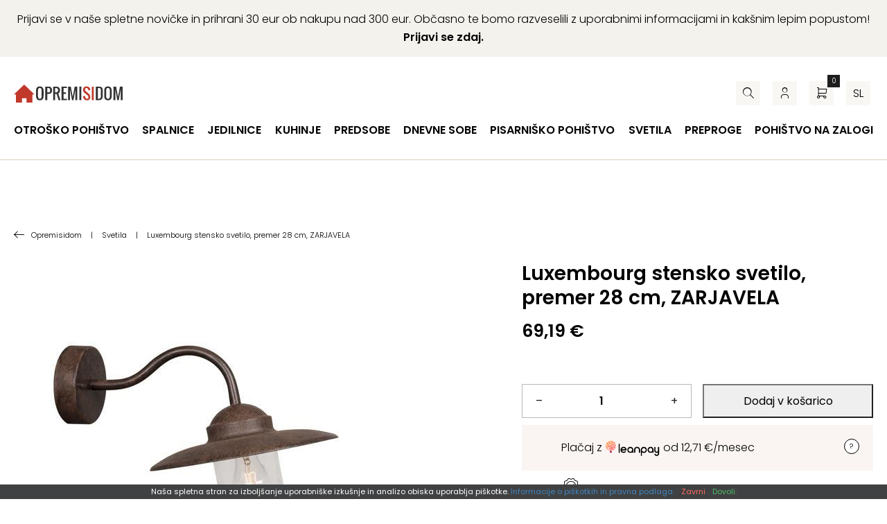

--- FILE ---
content_type: text/html; charset=UTF-8
request_url: https://www.opremisidom.com/izdelek/luxembourg-stensko-svetilo-premer-28-cm-zarjavela/
body_size: 28856
content:
<!DOCTYPE html><!--[if IE]><html lang="sl-SI" class="iefix"><![endif]--><!--[if !IE]>--><html lang="sl-SI"><!--<![endif]-->
<head>
<meta http-equiv="X-UA-Compatible" content="IE=edge" /><meta charset="UTF-8" /><meta name="viewport" content="width=device-width, initial-scale=1.0" />
    <title>Luxembourg stensko svetilo, premer 28 cm, ZARJAVELA - Opremisidom</title>
	<link rel="apple-touch-icon" sizes="180x180" href="/apple-touch-icon.png"> <link rel="icon" type="image/png" sizes="32x32" href="https://www.opremisidom.com/wp-content/themes/opremisidom/img/favicons/favicon-32x32.png"> <link rel="icon" type="image/png" sizes="16x16" href="https://www.opremisidom.com/wp-content/themes/opremisidom/img/favicons/favicon-16x16.png"> <link rel="manifest" href="https://www.opremisidom.com/wp-content/themes/opremisidom/img/favicons/site.webmanifest"> <link rel="mask-icon" href="https://www.opremisidom.com/wp-content/themes/opremisidom/img/favicons/safari-pinned-tab.svg" color="#5bbad5"> <link rel="shortcut icon" href="/favicon.ico"> <meta name="msapplication-TileColor" content="#da532c"><meta name="msapplication-config" content="https://www.opremisidom.com/wp-content/themes/opremisidom/img/favicons/browserconfig.xml"> <meta name="theme-color" content="#ffffff">
<meta name='robots' content='index, follow, max-image-preview:large, max-snippet:-1, max-video-preview:-1' />
<link rel="alternate" hreflang="sl" href="https://www.opremisidom.com/izdelek/luxembourg-stensko-svetilo-premer-28-cm-zarjavela/" />
<link rel="alternate" hreflang="hr" href="https://www.opremisidom.com/hr/proizvod/luxembourg-zidna-svjetiljka-promjer-28-cm-hrdava/" />
<link rel="alternate" hreflang="x-default" href="https://www.opremisidom.com/izdelek/luxembourg-stensko-svetilo-premer-28-cm-zarjavela/" />

	
	<meta name="description" content="Svetilo Luxembourg je zunanje stensko svetilo iz kovine in stekla v zarjaveli barvi, z maksimalno močjo 60 W in zaščito IP54." />
	<link rel="canonical" href="https://www.opremisidom.com/izdelek/luxembourg-stensko-svetilo-premer-28-cm-zarjavela/" />
	<meta property="og:locale" content="sl_SI" />
	<meta property="og:type" content="article" />
	<meta property="og:title" content="Luxembourg stensko svetilo, premer 28 cm, ZARJAVELA - Opremisidom" />
	<meta property="og:description" content="Svetilo Luxembourg je zunanje stensko svetilo iz kovine in stekla v zarjaveli barvi, z maksimalno močjo 60 W in zaščito IP54." />
	<meta property="og:url" content="https://www.opremisidom.com/izdelek/luxembourg-stensko-svetilo-premer-28-cm-zarjavela/" />
	<meta property="og:site_name" content="Opremisidom" />
	<meta property="article:publisher" content="https://www.facebook.com/opremisidomSLO" />
	<meta property="article:modified_time" content="2024-05-20T08:52:02+00:00" />
	<meta property="og:image" content="https://www.opremisidom.com/wp-content/uploads/2016/01/luxembourg-stensko-svetilo-premer-zarjavela-48426.jpg" />
	<meta property="og:image:width" content="420" />
	<meta property="og:image:height" content="420" />
	<meta property="og:image:type" content="image/jpeg" />
	<meta name="twitter:card" content="summary_large_image" />
	<meta name="twitter:site" content="@opremisidom" />
	<script type="application/ld+json" class="yoast-schema-graph">{"@context":"https://schema.org","@graph":[{"@type":"WebPage","@id":"https://www.opremisidom.com/izdelek/luxembourg-stensko-svetilo-premer-28-cm-zarjavela/","url":"https://www.opremisidom.com/izdelek/luxembourg-stensko-svetilo-premer-28-cm-zarjavela/","name":"Luxembourg stensko svetilo, premer 28 cm, ZARJAVELA - Opremisidom","isPartOf":{"@id":"https://www.opremisidom.com/#website"},"primaryImageOfPage":{"@id":"https://www.opremisidom.com/izdelek/luxembourg-stensko-svetilo-premer-28-cm-zarjavela/#primaryimage"},"image":{"@id":"https://www.opremisidom.com/izdelek/luxembourg-stensko-svetilo-premer-28-cm-zarjavela/#primaryimage"},"thumbnailUrl":"https://www.opremisidom.com/wp-content/uploads/2016/01/luxembourg-stensko-svetilo-premer-zarjavela-48426.jpg","datePublished":"2016-01-20T01:12:39+00:00","dateModified":"2024-05-20T08:52:02+00:00","description":"Svetilo Luxembourg je zunanje stensko svetilo iz kovine in stekla v zarjaveli barvi, z maksimalno močjo 60 W in zaščito IP54.","breadcrumb":{"@id":"https://www.opremisidom.com/izdelek/luxembourg-stensko-svetilo-premer-28-cm-zarjavela/#breadcrumb"},"inLanguage":"sl-SI","potentialAction":[{"@type":"ReadAction","target":["https://www.opremisidom.com/izdelek/luxembourg-stensko-svetilo-premer-28-cm-zarjavela/"]}]},{"@type":"ImageObject","inLanguage":"sl-SI","@id":"https://www.opremisidom.com/izdelek/luxembourg-stensko-svetilo-premer-28-cm-zarjavela/#primaryimage","url":"https://www.opremisidom.com/wp-content/uploads/2016/01/luxembourg-stensko-svetilo-premer-zarjavela-48426.jpg","contentUrl":"https://www.opremisidom.com/wp-content/uploads/2016/01/luxembourg-stensko-svetilo-premer-zarjavela-48426.jpg","width":420,"height":420,"caption":"Luxembourg stensko svetilo, premer 28 cm, ZARJAVELA"},{"@type":"BreadcrumbList","@id":"https://www.opremisidom.com/izdelek/luxembourg-stensko-svetilo-premer-28-cm-zarjavela/#breadcrumb","itemListElement":[{"@type":"ListItem","position":1,"name":"Home","item":"https://www.opremisidom.com/"},{"@type":"ListItem","position":2,"name":"Trgovina","item":"https://www.opremisidom.com/trgovina/"},{"@type":"ListItem","position":3,"name":"Luxembourg stensko svetilo, premer 28 cm, ZARJAVELA"}]},{"@type":"WebSite","@id":"https://www.opremisidom.com/#website","url":"https://www.opremisidom.com/","name":"Opremisidom","description":"Pohištvo po Odličnih Cenah | Do 24 Obrokov Brez Obresti | Brezplačna dostava","potentialAction":[{"@type":"SearchAction","target":{"@type":"EntryPoint","urlTemplate":"https://www.opremisidom.com/?s={search_term_string}"},"query-input":{"@type":"PropertyValueSpecification","valueRequired":true,"valueName":"search_term_string"}}],"inLanguage":"sl-SI"}]}</script>
	


<link rel='dns-prefetch' href='//www.googletagmanager.com' />
<link rel='stylesheet' id='eu-vat-for-woocommerce-checkout-eu-vat-field-block-css' href='https://www.opremisidom.com/wp-content/plugins/eu-vat-for-woocommerce/includes/blocks/build/style-eu-vat-for-woocommerce-checkout-eu-vat-field-block.css' type='text/css' media='all' />
<link rel='stylesheet' id='eu-vat-for-woocommerce-blocks-integration-css' href='https://www.opremisidom.com/wp-content/plugins/eu-vat-for-woocommerce/includes/blocks/build/style-index.css' type='text/css' media='all' />
<style id='safe-svg-svg-icon-style-inline-css' type='text/css'>
.safe-svg-cover{text-align:center}.safe-svg-cover .safe-svg-inside{display:inline-block;max-width:100%}.safe-svg-cover svg{fill:currentColor;height:100%;max-height:100%;max-width:100%;width:100%}

</style>
<link rel='stylesheet' id='wp-bootstrap-blocks-styles-css' href='https://www.opremisidom.com/wp-content/plugins/wp-bootstrap-blocks/build/style-index.css' type='text/css' media='all' />
<style id='woocommerce-inline-inline-css' type='text/css'>
.woocommerce form .form-row .required { visibility: visible; }
</style>
<link rel='stylesheet' id='theme-fonts-css' href='https://www.opremisidom.com/wp-content/themes/opremisidom/css/fonts.css?v=20251201' type='text/css' media='all' />
<link rel='stylesheet' id='theme-grid-css' href='https://www.opremisidom.com/wp-content/themes/opremisidom/css/grid.css?v=20251201' type='text/css' media='all' />
<link rel='stylesheet' id='theme-colors-css' href='https://www.opremisidom.com/wp-content/themes/opremisidom/css/colors.css?v=20251201' type='text/css' media='all' />
<link rel='stylesheet' id='theme-woocommerce-css' href='https://www.opremisidom.com/wp-content/themes/opremisidom/css/woocommerce.css?v=20251201' type='text/css' media='all' />
<link rel='stylesheet' id='styles-css' href='https://www.opremisidom.com/wp-content/themes/opremisidom/style.css?v=20251201' type='text/css' media='all' />
<link rel='stylesheet' id='swiper-css' href='https://www.opremisidom.com/wp-content/themes/opremisidom/css/swiper.css?v=20251201' type='text/css' media='all' />
<link rel='stylesheet' id='photoswipe-css-css' href='https://www.opremisidom.com/wp-content/themes/opremisidom/css/photoswipe.css?v=20251201' type='text/css' media='all' />
<script type="text/javascript" id="wpml-cookie-js-extra">
/* <![CDATA[ */
var wpml_cookies = {"wp-wpml_current_language":{"value":"sl","expires":1,"path":"\/"}};
var wpml_cookies = {"wp-wpml_current_language":{"value":"sl","expires":1,"path":"\/"}};
/* ]]> */
</script>
<script type="text/javascript" src="https://www.opremisidom.com/wp-content/plugins/sitepress-multilingual-cms/res/js/cookies/language-cookie.js" id="wpml-cookie-js" defer="defer" data-wp-strategy="defer"></script>
<script type="text/javascript" id="wfco-utm-tracking-js-extra">
/* <![CDATA[ */
var wffnUtm = {"utc_offset":"60","site_url":"https:\/\/www.opremisidom.com","genericParamEvents":"{\"user_roles\":\"guest\",\"plugin\":\"Funnel Builder\"}","cookieKeys":["flt","timezone","is_mobile","browser","fbclid","gclid","referrer","fl_url","utm_source","utm_medium","utm_campaign","utm_term","utm_content"],"excludeDomain":["paypal.com","klarna.com","quickpay.net"]};
/* ]]> */
</script>
<script type="text/javascript" src="https://www.opremisidom.com/wp-content/plugins/wp-marketing-automations/woofunnels/assets/js/utm-tracker.min.js" id="wfco-utm-tracking-js" defer="defer" data-wp-strategy="defer"></script>
<script type="text/javascript" id="google-analytics-opt-out-js-after">
/* <![CDATA[ */
			var gaProperty = 'G-7WNGYWXM0G';
			var disableStr = 'ga-disable-' + gaProperty;
			if ( document.cookie.indexOf( disableStr + '=true' ) > -1 ) {
				window[disableStr] = true;
			}
			function gaOptout() {
				document.cookie = disableStr + '=true; expires=Thu, 31 Dec 2099 23:59:59 UTC; path=/';
				window[disableStr] = true;
			}
/* ]]> */
</script>
<script type="text/javascript" async src="https://www.googletagmanager.com/gtag/js?id=G-7WNGYWXM0G" id="google-tag-manager-js"></script>
<script type="text/javascript" id="google-tag-manager-js-after">
/* <![CDATA[ */
		window.dataLayer = window.dataLayer || [];
		function gtag(){dataLayer.push(arguments);}
		gtag('js', new Date());
		gtag('set', 'developer_id.dOGY3NW', true);

		gtag('config', 'G-7WNGYWXM0G', {
			'allow_google_signals': true,
			'link_attribution': true,
			'anonymize_ip': true,
			'linker':{
				'domains': [],
				'allow_incoming': false,
			},
			'custom_map': {
				'dimension1': 'logged_in'
			},
			'logged_in': 'no'
		} );

		
		
/* ]]> */
</script>
<script type="text/javascript" src="https://www.opremisidom.com/wp-includes/js/jquery/jquery.min.js" id="jquery-core-js"></script>
<script type="text/javascript" src="https://www.opremisidom.com/wp-includes/js/jquery/jquery-migrate.min.js" id="jquery-migrate-js"></script>
<script type="text/javascript" src="https://www.opremisidom.com/wp-content/plugins/woocommerce/assets/js/jquery-blockui/jquery.blockUI.min.js" id="jquery-blockui-js" defer="defer" data-wp-strategy="defer"></script>
<script type="text/javascript" id="wc-add-to-cart-js-extra">
/* <![CDATA[ */
var wc_add_to_cart_params = {"ajax_url":"\/wp-admin\/admin-ajax.php","wc_ajax_url":"\/?wc-ajax=%%endpoint%%","i18n_view_cart":"Prika\u017ei ko\u0161arico","cart_url":"https:\/\/www.opremisidom.com\/kosarica\/","is_cart":"","cart_redirect_after_add":"no"};
/* ]]> */
</script>
<script type="text/javascript" src="https://www.opremisidom.com/wp-content/plugins/woocommerce/assets/js/frontend/add-to-cart.min.js" id="wc-add-to-cart-js" defer="defer" data-wp-strategy="defer"></script>
<script type="text/javascript" id="wc-single-product-js-extra">
/* <![CDATA[ */
var wc_single_product_params = {"i18n_required_rating_text":"Ocenite izdelek","i18n_rating_options":["1 od 5 zvezdic","2 od 5 zvezdic","3 od 5 zvezdic","4 od 5 zvezdic","5 od 5 zvezdic"],"i18n_product_gallery_trigger_text":"Ogled galerije slik v celozaslonskem na\u010dinu","review_rating_required":"yes","flexslider":{"rtl":false,"animation":"slide","smoothHeight":true,"directionNav":false,"controlNav":"thumbnails","slideshow":false,"animationSpeed":500,"animationLoop":false,"allowOneSlide":false},"zoom_enabled":"","zoom_options":[],"photoswipe_enabled":"","photoswipe_options":{"shareEl":false,"closeOnScroll":false,"history":false,"hideAnimationDuration":0,"showAnimationDuration":0},"flexslider_enabled":""};
/* ]]> */
</script>
<script type="text/javascript" src="https://www.opremisidom.com/wp-content/plugins/woocommerce/assets/js/frontend/single-product.min.js" id="wc-single-product-js" defer="defer" data-wp-strategy="defer"></script>
<script type="text/javascript" src="https://www.opremisidom.com/wp-content/plugins/woocommerce/assets/js/js-cookie/js.cookie.min.js" id="js-cookie-js" defer="defer" data-wp-strategy="defer"></script>
<script type="text/javascript" id="woocommerce-js-extra">
/* <![CDATA[ */
var woocommerce_params = {"ajax_url":"\/wp-admin\/admin-ajax.php","wc_ajax_url":"\/?wc-ajax=%%endpoint%%","i18n_password_show":"Prika\u017ei geslo","i18n_password_hide":"Skrij geslo"};
/* ]]> */
</script>
<script type="text/javascript" src="https://www.opremisidom.com/wp-content/plugins/woocommerce/assets/js/frontend/woocommerce.min.js" id="woocommerce-js" defer="defer" data-wp-strategy="defer"></script>
<script type="text/javascript" id="woocommerce-photo-reviews-script-js-extra">
/* <![CDATA[ */
var woocommerce_photo_reviews_params = {"ajaxurl":"https:\/\/www.opremisidom.com\/wp-admin\/admin-ajax.php","text_load_more":"Nalo\u017ei ve\u010d","text_loading":"Nalaganje ...","i18n_required_rating_text":"Izberite oceno.","i18n_required_comment_text":"Vnesite va\u0161 komentar.","i18n_minimum_comment_text":"Vnesite va\u0161 komentar, ne kraj\u0161i od 0 znakov.","i18n_required_name_text":"Vnesite va\u0161e ime.","i18n_required_email_text":"Vnesite va\u0161 e-po\u0161tni naslov.","warning_gdpr":"Sprejmite na\u0161e pogoje poslovanja.","max_files":"5","upload_allow":["image\/jpg","image\/jpeg","image\/bmp","image\/png","image\/webp","image\/gif","video\/mp4","video\/webm","video\/quicktime"],"max_file_size":"2000","required_image":"off","enable_photo":"on","warning_required_image":"Nalo\u017eite vsaj eno sliko za va\u0161e mnenje!","warning_max_files":"Nalo\u017eite lahko samo 5 datotek.","warning_upload_allow":"'%file_name%' ni dovoljena vrsta datoteke.","warning_max_file_size":"Velikost '%file_name%' je ve\u010dja od 2000 kB.","default_comments_page":"newest","comments_per_page":"50","sort":"1","display":"2","masonry_popup":"review","pagination_ajax":"","loadmore_button":"","allow_empty_comment":"","minimum_comment_length":"0","container":".commentlist","wrap_filters":"wcpr-filter-container wcpr-filter-style-normal","comments_container_id":"comments","nonce":"b307bb1872","grid_class":"wcpr-grid wcpr-masonry-3-col wcpr-masonry-popup-review wcpr-enable-box-shadow","i18n_image_caption":"Naslov te slike","image_caption_enable":"","restrict_number_of_reviews":"","wc_ajax_url":"\/?wc-ajax=%%endpoint%%","review_rating_required":"yes"};
/* ]]> */
</script>
<script type="text/javascript" src="https://www.opremisidom.com/wp-content/plugins/woocommerce-photo-reviews/js/script.min.js" id="woocommerce-photo-reviews-script-js"></script>
<script type="text/javascript" id="wffn-tracking-js-extra">
/* <![CDATA[ */
var wffnTracking = {"pixel":{"id":"438078766600718","settings":{"page_view":"1","view_content":"1"},"data":[],"conversion_api":false,"fb_advanced":[],"content_data":{"content_type":"simple","user_role":"guest","event_url":"https:\/\/www.opremisidom.com\/izdelek\/luxembourg-stensko-svetilo-premer-28-cm-zarjavela\/","category_name":"Mimovrste, Nordlux, Stenska zunanja svetila, Svetila, Zunanja svetila","currency":"EUR","value":"69.19","content_name":"Luxembourg stensko svetilo, premer 28 cm, ZARJAVELA","content_ids":["48426"],"product_price":"69.19","post_id":48426,"contents":[{"id":"48426","quantity":1}],"traffic_source":"direct","landing_page":""}},"ga":{"id":"","settings":{"page_view":""},"data":[]},"gad":{"id":"","labels":"","settings":{"page_view":""},"data":[]},"tiktok":{"id":"","settings":{"page_view":""},"data":[],"advanced":[]},"pint":{"id":"","settings":{"page_view":""},"data":[]},"snapchat":{"id":"","settings":{"page_view":"","user_email":""},"data":[]},"ajax_endpoint":"https:\/\/www.opremisidom.com\/wp-admin\/admin-ajax.php","restUrl":"https:\/\/www.opremisidom.com\/wp-json\/wffn\/front","pending_events":[],"is_ajax_mode":"1","should_render":"1","is_delay":"0"};
/* ]]> */
</script>
<script type="text/javascript" src="https://www.opremisidom.com/wp-content/plugins/funnel-builder/assets/live/js/tracks.min.js" id="wffn-tracking-js" defer="defer" data-wp-strategy="defer"></script>
<script type="text/javascript" id="wc-cart-fragments-js-extra">
/* <![CDATA[ */
var wc_cart_fragments_params = {"ajax_url":"\/wp-admin\/admin-ajax.php","wc_ajax_url":"\/?wc-ajax=%%endpoint%%","cart_hash_key":"wc_cart_hash_7b75e098bd881424b874bb20e5010942-sl","fragment_name":"wc_fragments_7b75e098bd881424b874bb20e5010942","request_timeout":"5000"};
/* ]]> */
</script>
<script type="text/javascript" src="https://www.opremisidom.com/wp-content/plugins/woocommerce/assets/js/frontend/cart-fragments.min.js" id="wc-cart-fragments-js" defer="defer" data-wp-strategy="defer"></script>
				
<!-- This website runs the Product Feed PRO for WooCommerce by AdTribes.io plugin - version woocommercesea_option_installed_version -->
	<noscript><style>.woocommerce-product-gallery{ opacity: 1 !important; }</style></noscript>
	<style type="text/css" id="filter-everything-inline-css">.wpc-orderby-select{width:100%}.wpc-filters-open-button-container{display:none}.wpc-debug-message{padding:16px;font-size:14px;border:1px dashed #ccc;margin-bottom:20px}.wpc-debug-title{visibility:hidden}.wpc-button-inner,.wpc-chip-content{display:flex;align-items:center}.wpc-icon-html-wrapper{position:relative;margin-right:10px;top:2px}.wpc-icon-html-wrapper span{display:block;height:1px;width:18px;border-radius:3px;background:#2c2d33;margin-bottom:4px;position:relative}span.wpc-icon-line-1:after,span.wpc-icon-line-2:after,span.wpc-icon-line-3:after{content:"";display:block;width:3px;height:3px;border:1px solid #2c2d33;background-color:#fff;position:absolute;top:-2px;box-sizing:content-box}span.wpc-icon-line-3:after{border-radius:50%;left:2px}span.wpc-icon-line-1:after{border-radius:50%;left:5px}span.wpc-icon-line-2:after{border-radius:50%;left:12px}body .wpc-filters-open-button-container a.wpc-filters-open-widget,body .wpc-filters-open-button-container a.wpc-open-close-filters-button{display:inline-block;text-align:left;border:1px solid #2c2d33;border-radius:2px;line-height:1.5;padding:7px 12px;background-color:transparent;color:#2c2d33;box-sizing:border-box;text-decoration:none!important;font-weight:400;transition:none;position:relative}@media screen and (max-width:768px){.wpc_show_bottom_widget .wpc-filters-open-button-container,.wpc_show_open_close_button .wpc-filters-open-button-container{display:block}.wpc_show_bottom_widget .wpc-filters-open-button-container{margin-top:1em;margin-bottom:1em}}</style>
<!--[if IE]><script src="https://www.opremisidom.com/wp-content/themes/opremisidom/js/html5.min.js"></script><link rel="stylesheet" id="iefix-css"  href="https://www.opremisidom.com/wp-content/themes/opremisidom/css/iefix.css" type="text/css" /><![endif]-->
<!-- Meta Pixel Code -->
<script>
!function(f,b,e,v,n,t,s)
{if(f.fbq)return;n=f.fbq=function(){n.callMethod?
n.callMethod.apply(n,arguments):n.queue.push(arguments)};
if(!f._fbq)f._fbq=n;n.push=n;n.loaded=!0;n.version='2.0';
n.queue=[];t=b.createElement(e);t.async=!0;
t.src=v;s=b.getElementsByTagName(e)[0];
s.parentNode.insertBefore(t,s)}(window, document,'script',
'https://connect.facebook.net/en_US/fbevents.js');
fbq('init', '438078766600718');
fbq('track', 'PageView');
</script>
<noscript><img height="1" width="1" style="display:none"
src="https://www.facebook.com/tr?id=438078766600718&ev=PageView&noscript=1"
/></noscript>
<!-- End Meta Pixel Code -->
<link rel="preload" as="font" href="https://www.opremisidom.com/wp-content/themes/opremisidom/fonts/icon-font.woff2?46280465" type="font/woff2" crossorigin="anonymous">
<style>.swiper-wrapper {display: flex;}.swiper{overflow: hidden;}</style>
<script type="text/javascript">
    (function(c,l,a,r,i,t,y){
        c[a]=c[a]||function(){(c[a].q=c[a].q||[]).push(arguments)};
        t=l.createElement(r);t.async=1;t.src="https://www.clarity.ms/tag/"+i;
        y=l.getElementsByTagName(r)[0];y.parentNode.insertBefore(t,y);
    })(window, document, "clarity", "script", "npo3kzmr3b");
</script>
<link rel="stylesheet" id="asp-basic" href="https://www.opremisidom.com/wp-content/cache/asp/style.basic-ho-is-po-no-da-au-se-co-au-se-is.css?mq=t772AF" media="all" /><style id='asp-instance-2'>div[id*='ajaxsearchpro2_'] div.asp_loader,div[id*='ajaxsearchpro2_'] div.asp_loader *{box-sizing:border-box !important;margin:0;padding:0;box-shadow:none}div[id*='ajaxsearchpro2_'] div.asp_loader{box-sizing:border-box;display:flex;flex:0 1 auto;flex-direction:column;flex-grow:0;flex-shrink:0;flex-basis:28px;max-width:100%;max-height:100%;align-items:center;justify-content:center}div[id*='ajaxsearchpro2_'] div.asp_loader-inner{width:100%;margin:0 auto;text-align:center;height:100%}@-webkit-keyframes scale{0%{-webkit-transform:scale(1);transform:scale(1);opacity:1}45%{-webkit-transform:scale(0.1);transform:scale(0.1);opacity:0.7}80%{-webkit-transform:scale(1);transform:scale(1);opacity:1}}@keyframes scale{0%{-webkit-transform:scale(1);transform:scale(1);opacity:1}45%{-webkit-transform:scale(0.1);transform:scale(0.1);opacity:0.7}80%{-webkit-transform:scale(1);transform:scale(1);opacity:1}}div[id*='ajaxsearchpro2_'] div.asp_ball-pulse>div:nth-child(0){-webkit-animation:scale 0.75s -0.36s infinite cubic-bezier(.2,.68,.18,1.08);animation:scale 0.75s -0.36s infinite cubic-bezier(.2,.68,.18,1.08)}div[id*='ajaxsearchpro2_'] div.asp_ball-pulse>div:nth-child(1){-webkit-animation:scale 0.75s -0.24s infinite cubic-bezier(.2,.68,.18,1.08);animation:scale 0.75s -0.24s infinite cubic-bezier(.2,.68,.18,1.08)}div[id*='ajaxsearchpro2_'] div.asp_ball-pulse>div:nth-child(2){-webkit-animation:scale 0.75s -0.12s infinite cubic-bezier(.2,.68,.18,1.08);animation:scale 0.75s -0.12s infinite cubic-bezier(.2,.68,.18,1.08)}div[id*='ajaxsearchpro2_'] div.asp_ball-pulse>div:nth-child(3){-webkit-animation:scale 0.75s 0s infinite cubic-bezier(.2,.68,.18,1.08);animation:scale 0.75s 0s infinite cubic-bezier(.2,.68,.18,1.08)}div[id*='ajaxsearchpro2_'] div.asp_ball-pulse>div{background-color:rgb(0,0,0);width:20%;height:20%;border-radius:100%;margin:0;margin-top:40%;margin-left:10%;float:left;-webkit-animation-fill-mode:both;animation-fill-mode:both;display:block;vertical-align:text-top}div[id*='ajaxsearchprores2_'] .asp_res_loader div.asp_loader,div[id*='ajaxsearchprores2_'] .asp_res_loader div.asp_loader *{box-sizing:border-box !important;margin:0;padding:0;box-shadow:none}div[id*='ajaxsearchprores2_'] .asp_res_loader div.asp_loader{box-sizing:border-box;display:flex;flex:0 1 auto;flex-direction:column;flex-grow:0;flex-shrink:0;flex-basis:28px;max-width:100%;max-height:100%;align-items:center;justify-content:center}div[id*='ajaxsearchprores2_'] .asp_res_loader div.asp_loader-inner{width:100%;margin:0 auto;text-align:center;height:100%}@-webkit-keyframes scale{0%{-webkit-transform:scale(1);transform:scale(1);opacity:1}45%{-webkit-transform:scale(0.1);transform:scale(0.1);opacity:0.7}80%{-webkit-transform:scale(1);transform:scale(1);opacity:1}}@keyframes scale{0%{-webkit-transform:scale(1);transform:scale(1);opacity:1}45%{-webkit-transform:scale(0.1);transform:scale(0.1);opacity:0.7}80%{-webkit-transform:scale(1);transform:scale(1);opacity:1}}div[id*='ajaxsearchprores2_'] .asp_res_loader div.asp_ball-pulse>div:nth-child(0){-webkit-animation:scale 0.75s -0.36s infinite cubic-bezier(.2,.68,.18,1.08);animation:scale 0.75s -0.36s infinite cubic-bezier(.2,.68,.18,1.08)}div[id*='ajaxsearchprores2_'] .asp_res_loader div.asp_ball-pulse>div:nth-child(1){-webkit-animation:scale 0.75s -0.24s infinite cubic-bezier(.2,.68,.18,1.08);animation:scale 0.75s -0.24s infinite cubic-bezier(.2,.68,.18,1.08)}div[id*='ajaxsearchprores2_'] .asp_res_loader div.asp_ball-pulse>div:nth-child(2){-webkit-animation:scale 0.75s -0.12s infinite cubic-bezier(.2,.68,.18,1.08);animation:scale 0.75s -0.12s infinite cubic-bezier(.2,.68,.18,1.08)}div[id*='ajaxsearchprores2_'] .asp_res_loader div.asp_ball-pulse>div:nth-child(3){-webkit-animation:scale 0.75s 0s infinite cubic-bezier(.2,.68,.18,1.08);animation:scale 0.75s 0s infinite cubic-bezier(.2,.68,.18,1.08)}div[id*='ajaxsearchprores2_'] .asp_res_loader div.asp_ball-pulse>div{background-color:rgb(0,0,0);width:20%;height:20%;border-radius:100%;margin:0;margin-top:40%;margin-left:10%;float:left;-webkit-animation-fill-mode:both;animation-fill-mode:both;display:block;vertical-align:text-top}#ajaxsearchpro2_1 div.asp_loader,#ajaxsearchpro2_2 div.asp_loader,#ajaxsearchpro2_1 div.asp_loader *,#ajaxsearchpro2_2 div.asp_loader *{box-sizing:border-box !important;margin:0;padding:0;box-shadow:none}#ajaxsearchpro2_1 div.asp_loader,#ajaxsearchpro2_2 div.asp_loader{box-sizing:border-box;display:flex;flex:0 1 auto;flex-direction:column;flex-grow:0;flex-shrink:0;flex-basis:28px;max-width:100%;max-height:100%;align-items:center;justify-content:center}#ajaxsearchpro2_1 div.asp_loader-inner,#ajaxsearchpro2_2 div.asp_loader-inner{width:100%;margin:0 auto;text-align:center;height:100%}@-webkit-keyframes scale{0%{-webkit-transform:scale(1);transform:scale(1);opacity:1}45%{-webkit-transform:scale(0.1);transform:scale(0.1);opacity:0.7}80%{-webkit-transform:scale(1);transform:scale(1);opacity:1}}@keyframes scale{0%{-webkit-transform:scale(1);transform:scale(1);opacity:1}45%{-webkit-transform:scale(0.1);transform:scale(0.1);opacity:0.7}80%{-webkit-transform:scale(1);transform:scale(1);opacity:1}}#ajaxsearchpro2_1 div.asp_ball-pulse>div:nth-child(0),#ajaxsearchpro2_2 div.asp_ball-pulse>div:nth-child(0){-webkit-animation:scale 0.75s -0.36s infinite cubic-bezier(.2,.68,.18,1.08);animation:scale 0.75s -0.36s infinite cubic-bezier(.2,.68,.18,1.08)}#ajaxsearchpro2_1 div.asp_ball-pulse>div:nth-child(1),#ajaxsearchpro2_2 div.asp_ball-pulse>div:nth-child(1){-webkit-animation:scale 0.75s -0.24s infinite cubic-bezier(.2,.68,.18,1.08);animation:scale 0.75s -0.24s infinite cubic-bezier(.2,.68,.18,1.08)}#ajaxsearchpro2_1 div.asp_ball-pulse>div:nth-child(2),#ajaxsearchpro2_2 div.asp_ball-pulse>div:nth-child(2){-webkit-animation:scale 0.75s -0.12s infinite cubic-bezier(.2,.68,.18,1.08);animation:scale 0.75s -0.12s infinite cubic-bezier(.2,.68,.18,1.08)}#ajaxsearchpro2_1 div.asp_ball-pulse>div:nth-child(3),#ajaxsearchpro2_2 div.asp_ball-pulse>div:nth-child(3){-webkit-animation:scale 0.75s 0s infinite cubic-bezier(.2,.68,.18,1.08);animation:scale 0.75s 0s infinite cubic-bezier(.2,.68,.18,1.08)}#ajaxsearchpro2_1 div.asp_ball-pulse>div,#ajaxsearchpro2_2 div.asp_ball-pulse>div{background-color:rgb(0,0,0);width:20%;height:20%;border-radius:100%;margin:0;margin-top:40%;margin-left:10%;float:left;-webkit-animation-fill-mode:both;animation-fill-mode:both;display:block;vertical-align:text-top}@-webkit-keyframes asp_an_fadeInDown{0%{opacity:0;-webkit-transform:translateY(-20px)}100%{opacity:1;-webkit-transform:translateY(0)}}@keyframes asp_an_fadeInDown{0%{opacity:0;transform:translateY(-20px)}100%{opacity:1;transform:translateY(0)}}.asp_an_fadeInDown{-webkit-animation-name:asp_an_fadeInDown;animation-name:asp_an_fadeInDown}div.asp_r.asp_r_2,div.asp_r.asp_r_2 *,div.asp_m.asp_m_2,div.asp_m.asp_m_2 *,div.asp_s.asp_s_2,div.asp_s.asp_s_2 *{-webkit-box-sizing:content-box;-moz-box-sizing:content-box;-ms-box-sizing:content-box;-o-box-sizing:content-box;box-sizing:content-box;border:0;border-radius:0;text-transform:none;text-shadow:none;box-shadow:none;text-decoration:none;text-align:left;letter-spacing:normal}div.asp_r.asp_r_2,div.asp_m.asp_m_2,div.asp_s.asp_s_2{-webkit-box-sizing:border-box;-moz-box-sizing:border-box;-ms-box-sizing:border-box;-o-box-sizing:border-box;box-sizing:border-box}div.asp_r.asp_r_2,div.asp_r.asp_r_2 *,div.asp_m.asp_m_2,div.asp_m.asp_m_2 *,div.asp_s.asp_s_2,div.asp_s.asp_s_2 *{padding:0;margin:0}.wpdreams_clear{clear:both}.asp_w_container_2{width:100%}div.asp_m.asp_m_2{width:100%;height:auto;max-height:none;border-radius:5px;background:#d1eaff;margin-top:0;margin-bottom:0;background-image:-moz-radial-gradient(center,ellipse cover,rgb(255,255,255),rgb(255,255,255));background-image:-webkit-gradient(radial,center center,0px,center center,100%,rgb(255,255,255),rgb(255,255,255));background-image:-webkit-radial-gradient(center,ellipse cover,rgb(255,255,255),rgb(255,255,255));background-image:-o-radial-gradient(center,ellipse cover,rgb(255,255,255),rgb(255,255,255));background-image:-ms-radial-gradient(center,ellipse cover,rgb(255,255,255),rgb(255,255,255));background-image:radial-gradient(ellipse at center,rgb(255,255,255),rgb(255,255,255));overflow:hidden;border:1px none rgb(0,0,0);border-radius:0;box-shadow:0 10px 18px -13px rgba(228,228,228,1)}div.asp_m.asp_m_2 .probox{margin:0;height:35px;background:transparent;border:0 solid rgb(255,255,255);border-radius:0;box-shadow:0 -1px 0 0 #b9b9b9 inset}p[id*=asp-try-2]{color:rgb(85,85,85) !important;display:block}div.asp_main_container+[id*=asp-try-2]{width:100%}p[id*=asp-try-2] a{color:rgb(255,181,86) !important}p[id*=asp-try-2] a:after{color:rgb(85,85,85) !important;display:inline;content:','}p[id*=asp-try-2] a:last-child:after{display:none}div.asp_m.asp_m_2 .probox .proinput{font-weight:normal;font-family:"Butler","Times New Roman","serif";color:rgb(142,142,142);font-size:2.5rem;line-height:3.0rem;text-shadow:none;line-height:normal;flex-grow:1;order:5;margin:0 0 0 10px;padding:0 5px}div.asp_m.asp_m_2 .probox .proinput input.orig{font-weight:normal;font-family:"Butler","Times New Roman","serif";color:rgb(142,142,142);font-size:2.5rem;line-height:3.0rem;text-shadow:none;line-height:normal;border:0;box-shadow:none;height:35px;position:relative;z-index:2;padding:0 !important;padding-top:2px !important;margin:-1px 0 0 -4px !important;width:100%;background:transparent !important}div.asp_m.asp_m_2 .probox .proinput input.autocomplete{font-weight:normal;font-family:"Butler","Times New Roman","serif";color:rgb(142,142,142);font-size:2.5rem;line-height:3.0rem;text-shadow:none;line-height:normal;opacity:0.25;height:35px;display:block;position:relative;z-index:1;padding:0 !important;margin:-1px 0 0 -4px !important;margin-top:-35px !important;width:100%;background:transparent !important}.rtl div.asp_m.asp_m_2 .probox .proinput input.orig,.rtl div.asp_m.asp_m_2 .probox .proinput input.autocomplete{font-weight:normal;font-family:"Butler","Times New Roman","serif";color:rgb(142,142,142);font-size:2.5rem;line-height:3.0rem;text-shadow:none;line-height:normal;direction:rtl;text-align:right}.rtl div.asp_m.asp_m_2 .probox .proinput{margin-right:2px}.rtl div.asp_m.asp_m_2 .probox .proloading,.rtl div.asp_m.asp_m_2 .probox .proclose{order:3}div.asp_m.asp_m_2 .probox .proinput input.orig::-webkit-input-placeholder{font-weight:normal;font-family:"Butler","Times New Roman","serif";color:rgb(142,142,142);font-size:2.5rem;text-shadow:none;opacity:0.85}div.asp_m.asp_m_2 .probox .proinput input.orig::-moz-placeholder{font-weight:normal;font-family:"Butler","Times New Roman","serif";color:rgb(142,142,142);font-size:2.5rem;text-shadow:none;opacity:0.85}div.asp_m.asp_m_2 .probox .proinput input.orig:-ms-input-placeholder{font-weight:normal;font-family:"Butler","Times New Roman","serif";color:rgb(142,142,142);font-size:2.5rem;text-shadow:none;opacity:0.85}div.asp_m.asp_m_2 .probox .proinput input.orig:-moz-placeholder{font-weight:normal;font-family:"Butler","Times New Roman","serif";color:rgb(142,142,142);font-size:2.5rem;text-shadow:none;opacity:0.85;line-height:normal !important}div.asp_m.asp_m_2 .probox .proinput input.autocomplete{font-weight:normal;font-family:"Butler","Times New Roman","serif";color:rgb(142,142,142);font-size:2.5rem;line-height:3.0rem;text-shadow:none;line-height:normal;border:0;box-shadow:none}div.asp_m.asp_m_2 .probox .proloading,div.asp_m.asp_m_2 .probox .proclose,div.asp_m.asp_m_2 .probox .promagnifier,div.asp_m.asp_m_2 .probox .prosettings{width:35px;height:35px;flex:0 0 35px;flex-grow:0;order:7;text-align:center}div.asp_m.asp_m_2 .probox .proclose svg{fill:rgb(254,254,254);background:rgb(51,51,51);box-shadow:0 0 0 2px rgba(255,255,255,0.9);border-radius:50%;box-sizing:border-box;margin-left:-10px;margin-top:-10px;padding:4px}div.asp_m.asp_m_2 .probox .proloading{width:35px;height:35px;min-width:35px;min-height:35px;max-width:35px;max-height:35px}div.asp_m.asp_m_2 .probox .proloading .asp_loader{width:31px;height:31px;min-width:31px;min-height:31px;max-width:31px;max-height:31px}div.asp_m.asp_m_2 .probox .promagnifier{width:auto;height:35px;flex:0 0 auto;order:7;-webkit-flex:0 0 auto;-webkit-order:7}div.asp_m.asp_m_2 .probox .promagnifier:focus-visible{outline:black outset}div.asp_m.asp_m_2 .probox .proloading .innericon,div.asp_m.asp_m_2 .probox .proclose .innericon,div.asp_m.asp_m_2 .probox .promagnifier .innericon,div.asp_m.asp_m_2 .probox .prosettings .innericon{text-align:center}div.asp_m.asp_m_2 .probox .promagnifier .innericon{display:block;width:35px;height:35px;float:right}div.asp_m.asp_m_2 .probox .promagnifier .asp_text_button{display:block;width:auto;height:35px;float:right;margin:0;padding:0 10px 0 2px;font-weight:normal;font-family:"Open Sans";color:rgba(51,51,51,1);font-size:15px;line-height:normal;text-shadow:none;line-height:35px}div.asp_m.asp_m_2 .probox .promagnifier .innericon svg{fill:rgb(0,0,0)}div.asp_m.asp_m_2 .probox .prosettings .innericon svg{fill:rgb(255,255,255)}div.asp_m.asp_m_2 .probox .promagnifier{width:35px;height:35px;background:transparent;background-position:center center;background-repeat:no-repeat;order:11;-webkit-order:11;float:right;border:0 solid rgb(0,0,0);border-radius:0;box-shadow:0 1pxpx 0 0 rgba(255,255,255,0.61) inset;cursor:pointer;background-size:100% 100%;background-position:center center;background-repeat:no-repeat;cursor:pointer}div.asp_m.asp_m_2 .probox .prosettings{width:35px;height:35px;background-image:-webkit-linear-gradient(185deg,rgb(190,76,70),rgb(190,76,70));background-image:-moz-linear-gradient(185deg,rgb(190,76,70),rgb(190,76,70));background-image:-o-linear-gradient(185deg,rgb(190,76,70),rgb(190,76,70));background-image:-ms-linear-gradient(185deg,rgb(190,76,70) 0,rgb(190,76,70) 100%);background-image:linear-gradient(185deg,rgb(190,76,70),rgb(190,76,70));background-position:center center;background-repeat:no-repeat;order:10;-webkit-order:10;float:right;border:0 solid rgb(104,174,199);border-radius:0;box-shadow:0 0 0 0 rgba(255,255,255,0.63);cursor:pointer;background-size:100% 100%;align-self:flex-end}div.asp_r.asp_r_2{position:absolute;z-index:11000;width:auto;margin:12px 0 0 0}div.asp_r.asp_r_2 .asp_nores{border:0 solid rgb(0,0,0);border-radius:0;box-shadow:0 5px 5px -5px #dfdfdf;padding:6px 12px 6px 12px;margin:0;font-weight:normal;font-family:inherit;color:rgba(74,74,74,1);font-size:1rem;line-height:1.2rem;text-shadow:none;font-weight:normal;background:rgb(255,255,255)}div.asp_r.asp_r_2 .asp_nores .asp_nores_kw_suggestions{color:rgba(234,67,53,1);font-weight:normal}div.asp_r.asp_r_2 .asp_nores .asp_keyword{padding:0 8px 0 0;cursor:pointer;color:rgba(20,84,169,1);font-weight:bold}div.asp_r.asp_r_2 .asp_results_top{background:rgb(255,255,255);border:1px none rgb(81,81,81);border-radius:0;padding:6px 12px 6px 12px;margin:0;text-align:center;font-weight:normal;font-family:"Open Sans";color:rgb(74,74,74);font-size:13px;line-height:16px;text-shadow:none}div.asp_r.asp_r_2 .results .item{height:auto;background:rgb(255,255,255)}div.asp_r.asp_r_2 .results .item.hovered{background-image:-moz-radial-gradient(center,ellipse cover,rgb(255,255,255),rgb(255,255,255));background-image:-webkit-gradient(radial,center center,0px,center center,100%,rgb(255,255,255),rgb(255,255,255));background-image:-webkit-radial-gradient(center,ellipse cover,rgb(255,255,255),rgb(255,255,255));background-image:-o-radial-gradient(center,ellipse cover,rgb(255,255,255),rgb(255,255,255));background-image:-ms-radial-gradient(center,ellipse cover,rgb(255,255,255),rgb(255,255,255));background-image:radial-gradient(ellipse at center,rgb(255,255,255),rgb(255,255,255))}div.asp_r.asp_r_2 .results .item .asp_image{background-size:contain;background-repeat:no-repeat}div.asp_r.asp_r_2 .results .item .asp_image img{object-fit:contain}div.asp_r.asp_r_2 .results .item .asp_item_overlay_img{background-size:contain;background-repeat:no-repeat}div.asp_r.asp_r_2 .results .item .asp_content{overflow:hidden;background:transparent;margin:0;padding:0 10px}div.asp_r.asp_r_2 .results .item .asp_content h3{margin:0;padding:0;display:inline-block;line-height:inherit;font-weight:bold;font-family:inherit;color:rgb(0,0,0);font-size:1.3rem;line-height:1.8rem;text-shadow:none}div.asp_r.asp_r_2 .results .item .asp_content h3 a{margin:0;padding:0;line-height:inherit;display:block;font-weight:bold;font-family:inherit;color:rgb(0,0,0);font-size:1.3rem;line-height:1.8rem;text-shadow:none}div.asp_r.asp_r_2 .results .item .asp_content h3 a:hover{font-weight:bold;font-family:inherit;color:rgb(0,0,0);font-size:1.3rem;line-height:1.8rem;text-shadow:none}div.asp_r.asp_r_2 .results .item div.etc{padding:0;font-size:13px;line-height:1.3em;margin-bottom:6px}div.asp_r.asp_r_2 .results .item .etc .asp_author{padding:0;font-weight:bold;font-family:inherit;color:rgba(161,161,161,1);font-size:1.3rem;line-height:1.8rem;text-shadow:none}div.asp_r.asp_r_2 .results .item .etc .asp_date{margin:0 0 0 10px;padding:0;font-weight:normal;font-family:inherit;color:rgba(173,173,173,1);font-size:1.3rem;line-height:1.8rem;text-shadow:none}div.asp_r.asp_r_2 .results .item div.asp_content{margin:0;padding:0;font-weight:normal;font-family:inherit;color:rgb(0,0,0);font-size:1.3rem;line-height:1.8rem;text-shadow:none}div.asp_r.asp_r_2 span.highlighted{font-weight:bold;color:rgba(217,49,43,1);background-color:rgba(238,238,238,1)}div.asp_r.asp_r_2 p.showmore{text-align:center;font-weight:normal;font-family:inherit;color:rgb(0,0,0);font-size:1.3rem;line-height:1.8rem;text-shadow:none}div.asp_r.asp_r_2 p.showmore a{font-weight:normal;font-family:inherit;color:rgb(0,0,0);font-size:1.3rem;line-height:1.8rem;text-shadow:none;padding:10px 5px;margin:0 auto;background:rgba(255,255,255,1);display:block;text-align:center}div.asp_r.asp_r_2 .asp_res_loader{background:rgb(255,255,255);height:200px;padding:10px}div.asp_r.asp_r_2.isotopic .asp_res_loader{background:rgba(255,255,255,0);}div.asp_r.asp_r_2 .asp_res_loader .asp_loader{height:200px;width:200px;margin:0 auto}div.asp_s.asp_s_2.searchsettings{direction:ltr;padding:0;background-image:-webkit-linear-gradient(185deg,rgb(190,76,70),rgb(190,76,70));background-image:-moz-linear-gradient(185deg,rgb(190,76,70),rgb(190,76,70));background-image:-o-linear-gradient(185deg,rgb(190,76,70),rgb(190,76,70));background-image:-ms-linear-gradient(185deg,rgb(190,76,70) 0,rgb(190,76,70) 100%);background-image:linear-gradient(185deg,rgb(190,76,70),rgb(190,76,70));box-shadow:none;;max-width:208px;z-index:2}div.asp_s.asp_s_2.searchsettings.asp_s{z-index:11001}div.asp_sb.asp_sb_2.searchsettings{max-width:none}div.asp_s.asp_s_2.searchsettings form{display:flex}div.asp_sb.asp_sb_2.searchsettings form{display:flex}div.asp_s.asp_s_2.searchsettings div.asp_option_label,div.asp_s.asp_s_2.searchsettings .asp_label{font-weight:bold;font-family:"Open Sans";color:rgb(255,255,255);font-size:12px;line-height:15px;text-shadow:none}div.asp_sb.asp_sb_2.searchsettings .asp_option_inner .asp_option_checkbox,div.asp_s.asp_s_2.searchsettings .asp_option_inner .asp_option_checkbox{background-image:-webkit-linear-gradient(180deg,rgb(34,34,34),rgb(69,72,77));background-image:-moz-linear-gradient(180deg,rgb(34,34,34),rgb(69,72,77));background-image:-o-linear-gradient(180deg,rgb(34,34,34),rgb(69,72,77));background-image:-ms-linear-gradient(180deg,rgb(34,34,34) 0,rgb(69,72,77) 100%);background-image:linear-gradient(180deg,rgb(34,34,34),rgb(69,72,77))}div.asp_sb.asp_sb_2.searchsettings .asp_option_inner .asp_option_checkbox:after,div.asp_s.asp_s_2.searchsettings .asp_option_inner .asp_option_checkbox:after{font-family:'asppsicons2';border:none;content:"\e800";display:block;position:absolute;top:0;left:0;font-size:11px;color:rgb(255,255,255);margin:1px 0 0 0 !important;line-height:17px;text-align:center;text-decoration:none;text-shadow:none}div.asp_sb.asp_sb_2.searchsettings .asp_sett_scroll,div.asp_s.asp_s_2.searchsettings .asp_sett_scroll{scrollbar-width:thin;scrollbar-color:rgba(0,0,0,0.5) transparent}div.asp_sb.asp_sb_2.searchsettings .asp_sett_scroll::-webkit-scrollbar,div.asp_s.asp_s_2.searchsettings .asp_sett_scroll::-webkit-scrollbar{width:7px}div.asp_sb.asp_sb_2.searchsettings .asp_sett_scroll::-webkit-scrollbar-track,div.asp_s.asp_s_2.searchsettings .asp_sett_scroll::-webkit-scrollbar-track{background:transparent}div.asp_sb.asp_sb_2.searchsettings .asp_sett_scroll::-webkit-scrollbar-thumb,div.asp_s.asp_s_2.searchsettings .asp_sett_scroll::-webkit-scrollbar-thumb{background:rgba(0,0,0,0.5);border-radius:5px;border:none}div.asp_s.asp_s_2.searchsettings .asp_sett_scroll{max-height:220px;overflow:auto}div.asp_sb.asp_sb_2.searchsettings .asp_sett_scroll{max-height:220px;overflow:auto}div.asp_s.asp_s_2.searchsettings fieldset{width:200px;min-width:200px;max-width:10000px}div.asp_sb.asp_sb_2.searchsettings fieldset{width:200px;min-width:200px;max-width:10000px}div.asp_s.asp_s_2.searchsettings fieldset legend{padding:0 0 0 10px;margin:0;background:transparent;font-weight:normal;font-family:"Open Sans";color:rgb(31,31,31);font-size:13px;line-height:15px;text-shadow:none}div.asp_r.asp_r_2.vertical{padding:4px;background:rgb(255,255,255);border-radius:3px;border:0 none rgba(0,0,0,1);border-radius:0;box-shadow:none;visibility:hidden;display:none}div.asp_r.asp_r_2.vertical .results{max-height:calc(100vh - 260px);overflow-x:hidden;overflow-y:auto}div.asp_r.asp_r_2.vertical .item{position:relative;box-sizing:border-box}div.asp_r.asp_r_2.vertical .item .asp_content h3{display:inline}div.asp_r.asp_r_2.vertical .results .item .asp_content{overflow:hidden;width:auto;height:auto;background:transparent;margin:0;padding:8px}div.asp_r.asp_r_2.vertical .results .item .asp_image{width:360px;height:360px;margin:2px 8px 0 0}div.asp_r.asp_r_2.vertical .asp_simplebar-scrollbar::before{background:transparent;background-image:-moz-radial-gradient(center,ellipse cover,rgba(0,0,0,0.5),rgba(0,0,0,0.5));background-image:-webkit-gradient(radial,center center,0px,center center,100%,rgba(0,0,0,0.5),rgba(0,0,0,0.5));background-image:-webkit-radial-gradient(center,ellipse cover,rgba(0,0,0,0.5),rgba(0,0,0,0.5));background-image:-o-radial-gradient(center,ellipse cover,rgba(0,0,0,0.5),rgba(0,0,0,0.5));background-image:-ms-radial-gradient(center,ellipse cover,rgba(0,0,0,0.5),rgba(0,0,0,0.5));background-image:radial-gradient(ellipse at center,rgba(0,0,0,0.5),rgba(0,0,0,0.5))}div.asp_r.asp_r_2.vertical .results .item::after{display:block;position:absolute;bottom:0;content:"";height:1px;width:100%;background:rgb(255,255,255)}div.asp_r.asp_r_2.vertical .results .item.asp_last_item::after{display:none}.asp_spacer{display:none !important;}.asp_v_spacer{width:100%;height:0}div.asp_r.asp_r_2 .asp_group_header{background:#DDD;background:rgb(246,246,246);border-radius:3px 3px 0 0;border-top:1px solid rgb(248,248,248);border-left:1px solid rgb(248,248,248);border-right:1px solid rgb(248,248,248);margin:0 0 -3px;padding:7px 0 7px 10px;position:relative;z-index:1000;min-width:90%;flex-grow:1;font-weight:bold;font-family:inherit;color:rgb(0,0,0);font-size:1.3rem;line-height:1.8rem;text-shadow:none}div.asp_r.asp_r_2.vertical .results{scrollbar-width:thin;scrollbar-color:rgba(0,0,0,0.5) rgb(255,255,255)}div.asp_r.asp_r_2.vertical .results::-webkit-scrollbar{width:10px}div.asp_r.asp_r_2.vertical .results::-webkit-scrollbar-track{background:rgb(255,255,255);box-shadow:inset 0 0 12px 12px transparent;border:none}div.asp_r.asp_r_2.vertical .results::-webkit-scrollbar-thumb{background:transparent;box-shadow:inset 0 0 12px 12px rgba(0,0,0,0);border:solid 2px transparent;border-radius:12px}div.asp_r.asp_r_2.vertical:hover .results::-webkit-scrollbar-thumb{box-shadow:inset 0 0 12px 12px rgba(0,0,0,0.5)}@media(hover:none),(max-width:500px){div.asp_r.asp_r_2.vertical .results::-webkit-scrollbar-thumb{box-shadow:inset 0 0 12px 12px rgba(0,0,0,0.5)}}</style></head>
<body class="wp-singular product-template-default single single-product postid-48426 wp-theme-opremisidom theme-opremisidom woocommerce woocommerce-page woocommerce-no-js">
<div class="body-wrap">
    <div id="header-cta">
        <div class="container-fluid"><div class="row"><div class="col-12 text-center"><p>Prijavi se v naše spletne novičke in prihrani 30 eur ob nakupu nad 300 eur. Občasno te bomo razveselili z uporabnimi informacijami in kakšnim lepim popustom! <a class="scroll-to" href="#upper-footer">Prijavi se zdaj.</a></p>
</div></div></div>
    </div>
<header id="header" class="header">
	<div id="floated-header"><div class="container-fluid">
        <div class="row upper-header-row">
                        <div class="col col-header-menu-toggle text-center">
                <a href="#0" id="header-menu-toggle" aria-label="Preklopi meni"><div class="item-toggle-lines"></div></a>
            </div>
			<div class="col col-header-search-toggle">
				<a href="#0" id="search-close">zapri</a>
			</div>
						<div class="col col-header-logo">
				<a href="https://www.opremisidom.com/"><img src="https://www.opremisidom.com/wp-content/themes/opremisidom/img/opremisidom-logo.svg" class="img-fluid" width="157" height="26" alt="" /></a>			</div>
						<div class="col col-header-icons">
				<ul class="header-icons">
					<li>
						<a href="#0" id="search-toggle" aria-label="Iskalnik"><span class="icon icon-search"></span></a>
					</li>
					<li><a href="https://www.opremisidom.com/moj-racun/" title="Moj račun"><span class="icon icon-user"></span></a></li>
					<li class="mini-cart-wrap">
						<a href="https://www.opremisidom.com/kosarica/" id="header-cart-icon" title="Prikaži košarico"><span class="icon icon-basket"></span><span id="header-cart-amount" class="cart-empty">0</span></a>
						<div id="mini-cart" class="mini-cart woocommerce"><div class="widget_shopping_cart_content"></div></div>
					</li>
					<li class="lang-sel-wrap">
																																													<a href="javascript:;">sl</a>
																						<ul class="lang-sel">
																											<li><a href="https://www.opremisidom.com/hr/proizvod/luxembourg-zidna-svjetiljka-promjer-28-cm-hrdava/">hr</a></li>
																																									</ul>
											</li>
				</ul>
			</div>
			<div class="col col-header-megamenu">
				<ul id="menu-mega-menu" class="header-megamenu"><li class="menu-item-has-children"><a href="https://www.opremisidom.com/category/otrosko-pohistvo/">Otroško pohištvo</a><div class="menu-expand"><span class="icon icon-down-open-big"></span></div><div class="megamenu-parent-wrap"><ul id="menu-mega-menu-otrosko-pohistvo" class="sub-menu"><li class="megamenu-column-primary-wrap menu-item-has-children"><div class="megamenu-column-wrap megamenu-column-primary">
<ul class="sub-menu">
	<li class="menu-item-has-children"><a href="https://www.opremisidom.com/category/otroske-sobe-in-mladinske-sobe/">Otroške sobe</a>
	<ul class="sub-menu">
		<li><a href="https://www.opremisidom.com/category/otroske-garderobne-omare/">Otroške garderobne omare</a></li>
		<li><a href="https://www.opremisidom.com/category/pisalne-mize/">Pisalne mize</a></li>
		<li><a href="https://www.opremisidom.com/category/otroske-komode-in-predalniki/">Otroške komode in predalniki</a></li>
		<li><a href="https://www.opremisidom.com/category/otroske-nocne-omarice/">Otroške nočne omarice</a></li>
		<li><a href="https://www.opremisidom.com/category/regali-in-policniki-za-otroske-sobe/">Regali za Otroške sobe</a></li>
		<li><a href="https://www.opremisidom.com/category/otroski-pisarniski-stoli/">Otroški pisarniški stoli</a></li>
		<li><a href="https://www.opremisidom.com/category/compactos/">Otroške sobe po meri</a></li>
	</ul>
</li>
	<li class="menu-item-has-children"><a href="https://www.opremisidom.com/category/sobice-za-dojencke/">Sobice za dojenčke</a>
	<ul class="sub-menu">
		<li class="megamenu-column-primary-wrap"><a href="https://www.opremisidom.com/category/otroske-zibke/">Otroške Zibke</a></li>
	</ul>
</li>
	<li class="menu-item-has-children"><a href="https://www.opremisidom.com/category/montessori-pohistvo/">Montessori pohištvo</a>
	<ul class="sub-menu">
		<li><a href="https://www.opremisidom.com/category/montessori-postelja/">Montessori postelje</a></li>
	</ul>
</li>
</ul>
</div></li>
<li class="megamenu-column-secondary-wrap menu-item-has-children"><div class="megamenu-column-wrap megamenu-column-secondary">
<ul class="sub-menu">
	<li class="megamenu-column-secondary-wrap menu-item-has-children"><a href="https://www.opremisidom.com/category/otroske-postelje/">Otroške postelje</a>
	<ul class="sub-menu">
		<li><a href="https://www.opremisidom.com/category/pogradi/">Otroški Pogradi</a></li>
		<li><a href="https://www.opremisidom.com/category/povisane-in-visoke-postelje/">Povišane in visoke postelje</a></li>
		<li><a href="https://www.opremisidom.com/category/postelja-z-dodatnim-leziscem/">Postelje z dodatnim ležiščem</a></li>
		<li><a href="https://www.opremisidom.com/category/otroska-postelja-hiska/">Hiška postelje</a></li>
		<li><a href="https://www.opremisidom.com/category/otroska-postelja-avto/">Avto postelje</a></li>
		<li><a href="https://www.opremisidom.com/category/omarne-in-dvizne-postelje/">Omarne i Dvižne postelje</a></li>
		<li><a href="https://www.opremisidom.com/category/postelje-90x200/">Postelje 90 x 200</a></li>
		<li><a href="https://www.opremisidom.com/category/postelje-120x200/">Postelje 120 x 200</a></li>
	</ul>
</li>
	<li class="menu-item-has-children"><a href="https://www.opremisidom.com/category/otroska-lezisca-in-vzmetnice/">Otroške vzmetnice</a>
	<ul class="sub-menu">
		<li><a href="https://www.opremisidom.com/category/vzmetnice-90x190/">Vzmetnice 90 x 190</a></li>
		<li><a href="https://www.opremisidom.com/category/vzmetnice-90x200/">Vzmetnice 90 x 200</a></li>
		<li><a href="https://www.opremisidom.com/category/vzmetnice-120x200/">Vzmetnice 120 x 200</a></li>
	</ul>
</li>
	<li class="menu-item-has-children"><a href="https://www.opremisidom.com/category/otroski-dodatki/">Otroški Dodatki</a>
	<ul class="sub-menu">
		<li><a href="https://www.opremisidom.com/category/otroske-preproge/">Otroške preproge</a></li>
		<li><a href="https://www.opremisidom.com/category/otroska-svetila/">Otroška svetila</a></li>
		<li><a href="https://www.opremisidom.com/category/otroska-posteljnina/">Otroška posteljnina</a></li>
		<li><a href="https://www.opremisidom.com/category/otroske-mize/">Otroške mize</a></li>
		<li><a href="https://www.opremisidom.com/category/otroski-stoli/">Otroški stoli</a></li>
	</ul>
</li>
</ul>
</div></li>
<li class="megamenu-column-featured-wrap menu-item-has-children"><div class="megamenu-column-wrap megamenu-column-featured">
<ul class="sub-menu">
	<li>				<div class="menu-featured-item">
					<div class="menu-featured-item-image">							<img src="https://www.opremisidom.com/wp-content/themes/opremisidom/img/p.png" data-lazy="https://www.opremisidom.com/wp-content/uploads/2024/01/sestav-modularne-otroske-sobe-F155-600x338.jpg" width="600" height="338" class="menu-featured-item-lazyload" alt="" />
					</div>
					<div class="menu-featured-item-title">Otroške sobe po meri Compactos!</div>
					<div class="menu-featured-item-text">Otroške sobe po meri. V maju in juniju dodatnih 10% popusta in brezplačna montaža na domu.</div>
					<div class="menu-featured-item-btn"><a href="https://www.opremisidom.com/category/compactos/" class="btn">Kolekcija otroških sob po meri</a></div>

				</div>
			</li>
</ul>
</div></li>
</ul></div></li>
<li class="menu-item-has-children"><a href="https://www.opremisidom.com/category/spalnice/">Spalnice</a><div class="menu-expand"><span class="icon icon-down-open-big"></span></div><div class="megamenu-parent-wrap"><ul id="menu-mega-menu-spalnice" class="sub-menu"><li class="megamenu-column-primary-wrap menu-item-has-children"><div class="megamenu-column-wrap megamenu-column-primary">
<ul class="sub-menu">
	<li><a href="https://www.opremisidom.com/category/kompleti-spalnic/">Kompleti Spalnic</a></li>
	<li><a href="https://www.opremisidom.com/category/komode-in-predalniki/">Komode in predalniki</a></li>
	<li><a href="https://www.opremisidom.com/category/mizice-za-licenje/">Mizice za ličenje</a></li>
	<li><a href="https://www.opremisidom.com/category/nocne-omarice/">Nočne omarice</a></li>
</ul>
</div></li>
<li class="megamenu-column-secondary-wrap menu-item-has-children"><div class="megamenu-column-wrap megamenu-column-secondary">
<ul class="sub-menu">
	<li class="menu-item-has-children"><a href="https://www.opremisidom.com/category/postelje/">Postelje</a>
	<ul class="sub-menu">
		<li><a href="https://www.opremisidom.com/category/zakonske-postelje-180x200/">Zakonske postelje 180 x 200</a></li>
		<li><a href="https://www.opremisidom.com/category/postelje-160x200/">Postelje 160 x 200</a></li>
		<li><a href="https://www.opremisidom.com/category/postelje-140x200/">Postelje 140 x 200</a></li>
		<li><a href="https://www.opremisidom.com/category/postelje-boxspring/">Boxspring postelje</a></li>
		<li><a href="https://www.opremisidom.com/category/lesene-postelje/">Lesene postelje</a></li>
		<li><a href="https://www.opremisidom.com/category/oblazinjene-postelje/">Oblazinjene postelje</a></li>
		<li><a href="https://www.opremisidom.com/category/kovinske-postelje/">Kovinske postelje</a></li>
	</ul>
</li>
	<li class="menu-item-has-children"><a href="https://www.opremisidom.com/category/garderobne-omare-visoke-omare/">Garderobne omare</a>
	<ul class="sub-menu">
		<li><a href="https://www.opremisidom.com/category/garderobne-omare-s-klasicnimi-vrati/">Garderobne omare s klasičnimi vrati</a></li>
		<li><a href="https://www.opremisidom.com/category/drsne-garderobne-omare/">Drsne garderobne omare</a></li>
		<li><a href="https://www.opremisidom.com/category/odprte-garderobne-omare/">Odprte garderobne omare</a></li>
	</ul>
</li>
	<li class="menu-item-has-children"><a href="https://www.opremisidom.com/category/vzmetnice/">Ležišča in Vzmetnice</a>
	<ul class="sub-menu">
		<li><a href="https://www.opremisidom.com/category/vzmetnice-180x200/">Vzmetnice 180 x 200</a></li>
		<li><a href="https://www.opremisidom.com/category/vzmetnice-160x200/">Vzmetnice 160 x 200</a></li>
		<li><a href="https://www.opremisidom.com/category/vzmetnice-140x200/">Vzmetnice 140 x 200</a></li>
		<li><a href="https://www.opremisidom.com/category/lezisca-iz-pene/">Ležišča iz pene</a></li>
		<li><a href="https://www.opremisidom.com/category/posteljni-nadvlozki/">Posteljni nadvložki</a></li>
		<li><a href="https://www.opremisidom.com/category/letvena-dna/">Letvena dna</a></li>
		<li><a href="https://www.opremisidom.com/category/vzglavniki/">Vzglavniki</a></li>
		<li><a href="https://www.opremisidom.com/category/posteljnina/">Posteljnina</a></li>
	</ul>
</li>
</ul>
</div></li>
<li class="megamenu-column-featured-wrap menu-item-has-children"><div class="megamenu-column-wrap megamenu-column-featured">
<ul class="sub-menu">
	<li>				<div class="menu-featured-item">
					<div class="menu-featured-item-image">							<img src="https://www.opremisidom.com/wp-content/themes/opremisidom/img/p.png" data-lazy="https://www.opremisidom.com/wp-content/uploads/2025/10/Untitled-design3-1-600x338.jpg" width="600" height="338" class="menu-featured-item-lazyload" alt="" />
					</div>
					<div class="menu-featured-item-title">Vgradne omare Stor</div>
					<div class="menu-featured-item-text">Brez čakanja na mizarja – omara Stor se popolnoma prilagodi tvojemu prostoru. Na voljo v dveh višinah, petih širinah in treh paketih notranje opreme.

Personaliziraj z izbiro barve vrat, bočnih stranic, ročajev in stranske omare za popoln videz po meri.</div>
					<div class="menu-featured-item-btn"><a href="https://www.opremisidom.com/category/vgradne-garderobne-omare-stor/" class="btn">Kreiraj svojo omaro</a></div>

				</div>
			</li>
</ul>
</div></li>
</ul></div></li>
<li class="menu-item-has-children"><a href="https://www.opremisidom.com/category/jedilnice/">Jedilnice</a><div class="menu-expand"><span class="icon icon-down-open-big"></span></div><div class="megamenu-parent-wrap"><ul id="menu-mega-menu-jedilnice" class="sub-menu"><li class="megamenu-column-secondary-wrap menu-item-has-children"><div class="megamenu-column-wrap megamenu-column-secondary">
<ul class="sub-menu">
	<li class="menu-item-has-children"><a href="https://www.opremisidom.com/category/jedilne-mize/">Jedilne mize</a>
	<ul class="sub-menu">
		<li><a href="https://www.opremisidom.com/category/raztegljive-jedilne-mize/">Raztegljive jedilne mize</a></li>
		<li><a href="https://www.opremisidom.com/category/okrogle-jedilne-mize/">Okrogle jedilne mize</a></li>
		<li><a href="https://www.opremisidom.com/category/ovalne-jedilne-mize/">Ovalne jedilne mize</a></li>
		<li><a href="https://www.opremisidom.com/category/pravokotne-jedilne-mize/">Pravokotne jedilne mize</a></li>
		<li><a href="https://www.opremisidom.com/category/lesene-jedilne-mize/">Lesene jedilne mize</a></li>
		<li><a href="https://www.opremisidom.com/category/steklene-jedilne-mize/">Steklene jedilne mize</a></li>
		<li><a href="https://www.opremisidom.com/category/kovinske-jedilne-mize/">Kovinske jedilne mize</a></li>
	</ul>
</li>
	<li class="menu-item-has-children"><a href="https://www.opremisidom.com/category/jedilniski-stoli/">Jedilniški stoli</a>
	<ul class="sub-menu">
		<li><a href="https://www.opremisidom.com/category/kovinski-jedilniski-stoli/">Kovinski jedilniski stoli</a></li>
		<li><a href="https://www.opremisidom.com/category/leseni-jedilniski-stoli/">Leseni jedilniški stoli</a></li>
		<li><a href="https://www.opremisidom.com/category/plasticni-jedilniski-stoli/">Plastični jedilniški stoli</a></li>
	</ul>
</li>
	<li class="menu-item-has-children"><a href="https://www.opremisidom.com/category/barski-stoli/">Barski stoli</a>
	<ul class="sub-menu">
		<li><a href="https://www.opremisidom.com/category/dopultni-barski-stoli/">Dopultni barski stoli</a></li>
		<li><a href="https://www.opremisidom.com/category/kovinski-barski-stoli/">Kovinski barski stoli</a></li>
		<li><a href="https://www.opremisidom.com/category/leseni-barski-stoli/">Leseni barski stoli</a></li>
		<li><a href="https://www.opremisidom.com/category/retro-barski-stoli/">Retro barski stoli</a></li>
		<li><a href="https://www.opremisidom.com/category/moderni-barski-stoli/">Moderni barski stoli</a></li>
	</ul>
</li>
</ul>
</div></li>
<li class="megamenu-column-primary-wrap menu-item-has-children"><div class="megamenu-column-wrap megamenu-column-primary">
<ul class="sub-menu">
	<li><a href="https://www.opremisidom.com/category/jedilniski-seti/">Jedilniški seti</a></li>
	<li><a href="https://www.opremisidom.com/category/jedilniske-klopi/">Jedilniške klopi</a></li>
	<li><a href="https://www.opremisidom.com/category/vitrine/">Vitrine</a></li>
</ul>
</div></li>
<li class="megamenu-column-featured-wrap menu-item-has-children"><div class="megamenu-column-wrap megamenu-column-featured">
<ul class="sub-menu">
	<li>				<div class="menu-featured-item">
					<div class="menu-featured-item-image">							<img src="https://www.opremisidom.com/wp-content/themes/opremisidom/img/p.png" data-lazy="https://www.opremisidom.com/wp-content/uploads/2020/08/raztegljiva-jedilniska-miza-novaks-dve-dimenziji-2-600x600.jpg" width="600" height="600" class="menu-featured-item-lazyload" alt="" />
					</div>
					<div class="menu-featured-item-title">Prodajni hit: Razstegljiva Jedilniška miza Novaks</div>
					<div class="menu-featured-item-text"></div>
					<div class="menu-featured-item-btn"><a href="https://www.opremisidom.com/izdelek/raztegljiva-jedilniska-miza-novaks-dve-dimenziji/" class="btn">Preveri podrobneje</a></div>

				</div>
			</li>
</ul>
</div></li>
</ul></div></li>
<li class="menu-item-has-children"><a href="https://www.opremisidom.com/category/kuhinje/">Kuhinje</a><div class="menu-expand"><span class="icon icon-down-open-big"></span></div><div class="megamenu-parent-wrap"><ul id="menu-mega-menu-kuhinje" class="sub-menu"><li class="megamenu-column-primary-wrap menu-item-has-children"><div class="megamenu-column-wrap megamenu-column-primary">
<ul class="sub-menu">
	<li><a href="https://www.opremisidom.com/category/blok-kuhinje/">Blok kuhinje</a></li>
	<li><a href="https://www.opremisidom.com/category/mini-kuhinje/">Mini kuhinje</a></li>
	<li><a href="https://www.opremisidom.com/category/kuhinje-z-otokom/">Kuhinje z otokom</a></li>
	<li><a href="https://www.opremisidom.com/category/kotne-kuhinje/">Kotne kuhinje</a></li>
	<li><a href="https://www.opremisidom.com/category/moderne-kuhinje/">Moderne kuhinje</a></li>
	<li><a href="https://www.opremisidom.com/category/rustikalne-kuhinje/">Rustikalne kuhinje</a></li>
</ul>
</div></li>
<li class="megamenu-column-secondary-wrap menu-item-has-children"><div class="megamenu-column-wrap megamenu-column-secondary">
<ul class="sub-menu">
	<li class="menu-item-has-children"><a href="https://www.opremisidom.com/category/kuhinjski-elementi-omarice/">Kuhinjske omarice</a>
	<ul class="sub-menu">
		<li><a href="https://www.opremisidom.com/category/spodnje-omarice-za-kuhinjo/">Spodnje omarice za kuhinjo</a></li>
		<li><a href="https://www.opremisidom.com/category/zgornje-omarice-za-kuhinjo/">Zgornje omarice za kuhinjo</a></li>
		<li><a href="https://www.opremisidom.com/category/visoke-kuhinjske-omare/">Visoke kuhinjske omarice</a></li>
		<li><a href="https://www.opremisidom.com/category/predalniki-za-kuhinje/">Predalniki za kuhinje</a></li>
		<li><a href="https://www.opremisidom.com/category/kotne-kuhinjske-omarice/">Kotne kuhinjske omarice</a></li>
		<li><a href="https://www.opremisidom.com/category/kuhinjski-elementi-za-vgradno-pecico/">Kuhinjski elementi za vgradno pečico</a></li>
	</ul>
</li>
	<li class="menu-item-has-children"><a href="https://www.opremisidom.com/category/jela-kuhinje/">Jela kuhinje</a>
	<ul class="sub-menu">
		<li><a href="https://www.opremisidom.com/category/riva/">Kuhinja Riva</a></li>
		<li><a href="https://www.opremisidom.com/category/modern/">Kuhinja Modern</a></li>
		<li><a href="https://www.opremisidom.com/category/highline/">Kuhinja Highline</a></li>
		<li><a href="https://www.opremisidom.com/category/evergreen/">Kuhinja Evergreen</a></li>
		<li><a href="https://www.opremisidom.com/category/tara/">Kuhinja Tara</a></li>
		<li><a href="https://www.opremisidom.com/category/evia/">Kuhinja Evia</a></li>
		<li><a href="https://www.opremisidom.com/category/infinity/">Kuhinja infinity</a></li>
		<li><a href="https://www.opremisidom.com/category/invictus/">Kuhinja invictus</a></li>
		<li><a href="https://www.opremisidom.com/category/kuhinja-opera/">Kuhinja Opera</a></li>
	</ul>
</li>
	<li class="menu-item-has-children"><a href="https://www.opremisidom.com/category/bela-tehnika/">Bela tehnika</a>
	<ul class="sub-menu">
		<li><a href="https://www.opremisidom.com/category/hladilniki/">Hladilniki</a></li>
		<li><a href="https://www.opremisidom.com/category/zamrzovalne-omare/">Zamrzovalne omare</a></li>
		<li><a href="https://www.opremisidom.com/category/kuhinjske-nape/">Kuhinjske nape</a></li>
		<li><a href="https://www.opremisidom.com/category/kuhalne-plosce/">Kuhalne plošče</a></li>
		<li><a href="https://www.opremisidom.com/category/pomivalni-stroji/">Pomivalni stroji</a></li>
		<li><a href="https://opremisidom.com/category/pecice/">Vgradne pečice</a></li>
		<li><a href="https://www.opremisidom.com/category/stedilniki/">Štedilniki</a></li>
		<li><a href="https://www.opremisidom.com/category/mikrovalovne-pecice/">Mikrovalovne pečice</a></li>
	</ul>
</li>
</ul>
</div></li>
<li class="megamenu-column-featured-wrap menu-item-has-children"><div class="megamenu-column-wrap megamenu-column-featured">
<ul class="sub-menu">
	<li>				<div class="menu-featured-item">
					<div class="menu-featured-item-image">							<img src="https://www.opremisidom.com/wp-content/themes/opremisidom/img/p.png" data-lazy="https://www.opremisidom.com/wp-content/uploads/2024/05/JELA-kotna-kuhinja-invictus-Z-OTOKOM-600x313.jpg" width="600" height="313" class="menu-featured-item-lazyload" alt="" />
					</div>
					<div class="menu-featured-item-title">Kuhinje Jela</div>
					<div class="menu-featured-item-text">Brezplačni izrisi in svetovanje. Preverite garantirano najnižje cene zdaj! </div>
					<div class="menu-featured-item-btn"><a href="https://www.opremisidom.com/category/jela-kuhinje/" class="btn">Celotna kolekcija tukaj!</a></div>

				</div>
			</li>
</ul>
</div></li>
</ul></div></li>
<li class="menu-item-has-children"><a href="https://www.opremisidom.com/category/predsobe/">Predsobe</a><div class="menu-expand"><span class="icon icon-down-open-big"></span></div><div class="megamenu-parent-wrap"><ul id="menu-mega-menu-predsobe" class="sub-menu"><li class="megamenu-column-primary-wrap menu-item-has-children"><div class="megamenu-column-wrap megamenu-column-primary">
<ul class="sub-menu">
	<li><a href="https://www.opremisidom.com/category/kompleti-predsob/">Kompleti predsob</a></li>
	<li><a href="https://www.opremisidom.com/category/majhne-predsobe/">Majhne predsobe</a></li>
	<li><a href="https://www.opremisidom.com/category/omare-za-predsobo/">Omare za predsobo</a></li>
	<li><a href="https://www.opremisidom.com/category/omarice-za-cevlje/">Omarice za čevlje</a></li>
	<li><a href="https://www.opremisidom.com/category/obesalne-stene/">Obešalne stene</a></li>
	<li><a href="https://www.opremisidom.com/category/klop-za-predsobo/">Klopi za predsobo</a></li>
	<li><a href="https://www.opremisidom.com/category/ogledala/">Ogledala</a></li>
</ul>
</div></li>
<li class="megamenu-column-secondary-wrap menu-item-has-children"><div class="megamenu-column-wrap megamenu-column-secondary">
<ul class="sub-menu">
	<li class="menu-item-has-children"><a href="https://www.opremisidom.com/category/jela-predsobe/">Predsobe Jela</a>
	<ul class="sub-menu">
		<li><a href="https://www.opremisidom.com/category/milla-gala/">Predsoba Gala</a></li>
		<li><a href="https://www.opremisidom.com/category/milla-tara/">Predsoba Tara</a></li>
		<li><a href="https://www.opremisidom.com/category/milla-evergreen/">Predsoba Evergreen</a></li>
		<li><a href="https://www.opremisidom.com/category/milla-piano/">Predsoba Piano</a></li>
		<li><a href="https://www.opremisidom.com/category/predsoba-milla-opera/">Predsoba Opera</a></li>
		<li><a href="https://www.opremisidom.com/category/all-room-concept/">Predsoba All Room Concept</a></li>
		<li><a href="https://www.opremisidom.com/category/onyx/">Predsoba Onyx</a></li>
		<li><a href="https://www.opremisidom.com/category/milla-azur/">Predsoba Azur</a></li>
		<li><a href="https://www.opremisidom.com/category/milla-stela/">Predsoba Stela</a></li>
	</ul>
</li>
	<li class="menu-item-has-children"><a href="https://www.opremisidom.com/category/dodatki/">Dodatki</a>
	<ul class="sub-menu">
		<li><a href="https://www.opremisidom.com/category/obesalniki/">Obešalniki</a></li>
		<li><a href="https://www.opremisidom.com/category/tekaci/">Takači</a></li>
		<li><a href="https://www.opremisidom.com/category/predprazniki/">Predpražniki</a></li>
	</ul>
</li>
</ul>
</div></li>
<li class="megamenu-column-featured-wrap menu-item-has-children"><div class="megamenu-column-wrap megamenu-column-featured">
<ul class="sub-menu">
	<li>				<div class="menu-featured-item">
					<div class="menu-featured-item-image">							<img src="https://www.opremisidom.com/wp-content/themes/opremisidom/img/p.png" data-lazy="https://www.opremisidom.com/wp-content/uploads/2021/07/predsoba-milla-gala-sestav-1-4-600x400.jpg" width="600" height="400" class="menu-featured-item-lazyload" alt="" />
					</div>
					<div class="menu-featured-item-title">Predsoba Gala</div>
					<div class="menu-featured-item-text">Predsoba Gala po znižani ceni. Brezplačna dostava in nakup do 24 obrokov brez obresti.</div>
					<div class="menu-featured-item-btn"><a href="https://www.opremisidom.com/category/milla-gala/" class="btn">Preveri kolekcijo</a></div>

				</div>
			</li>
</ul>
</div></li>
</ul></div></li>
<li class="menu-item-has-children"><a href="https://www.opremisidom.com/category/dnevne-sobe/">Dnevne sobe</a><div class="menu-expand"><span class="icon icon-down-open-big"></span></div><div class="megamenu-parent-wrap"><ul id="menu-mega-menu-dnevne-sobe" class="sub-menu"><li class="megamenu-column-primary-wrap menu-item-has-children"><div class="megamenu-column-wrap megamenu-column-primary">
<ul class="sub-menu">
	<li><a href="https://www.opremisidom.com/category/kompleti-dnevnih-sob/">Kompleti dnevnih sob</a></li>
	<li><a href="https://www.opremisidom.com/category/dnevni-regali/">Dnevni regali</a></li>
	<li><a href="https://www.opremisidom.com/category/tv-omarice/">TV omarice</a></li>
	<li><a href="https://www.opremisidom.com/category/komode-in-predalniki/">Komode in predalniki</a></li>
	<li><a href="https://www.opremisidom.com/category/konzolne-mize/">Konzolne mize</a></li>
	<li><a href="https://www.opremisidom.com/category/stenske-police/">Stenske police</a></li>
</ul>
</div></li>
<li class="megamenu-column-secondary-wrap menu-item-has-children"><div class="megamenu-column-wrap megamenu-column-secondary">
<ul class="sub-menu">
	<li class="menu-item-has-children"><a href="https://www.opremisidom.com/category/sedezne-garniture/">Sedežne garniture</a>
	<ul class="sub-menu">
		<li><a href="https://www.opremisidom.com/category/kavci-z-leziscem/">Kavči in dvosedi z ležiščem</a></li>
		<li><a href="https://www.opremisidom.com/category/fotelji-in-pocivalniki/">Počivalniki in fotelji</a></li>
		<li><a href="https://www.opremisidom.com/category/tabureji/">Tabureji</a></li>
	</ul>
</li>
	<li class="menu-item-has-children"><a href="https://www.opremisidom.com/category/klubske-mizice/">Klubske mizice</a>
	<ul class="sub-menu">
		<li><a href="https://www.opremisidom.com/category/dizajnerske-klubske-mizice/">Dizajnerske klubske mizice</a></li>
		<li><a href="https://www.opremisidom.com/category/steklene-klubske-mizice/">Steklene klubske mizice</a></li>
		<li><a href="https://www.opremisidom.com/category/okrogle-klubske-mizice/">Okrogle klubske mizice</a></li>
	</ul>
</li>
	<li class="menu-item-has-children"><a href="https://www.opremisidom.com/fama-sofas/">Modularne sedežne garniture Fama</a>
	<ul class="sub-menu">
		<li><a href="https://www.opremisidom.com/modularna-sedezna-garnitura-arianne-plus/">Arianne Plus</a></li>
		<li><a href="https://www.opremisidom.com/modularna-sedezna-garnitura-hector/">Hector</a></li>
		<li><a href="https://www.opremisidom.com/modularna-sedezna-garnitura-teseo/">Teseo</a></li>
		<li><a href="https://www.opremisidom.com/modularna-sedezna-garnitura-oasis/">Oasis</a></li>
		<li><a href="https://www.opremisidom.com/modularna-razstegljiva-sedezna-garnitura-axel/">Axel</a></li>
		<li><a href="https://www.opremisidom.com/modularna-sedezna-garnitura-paradis/">Paradis</a></li>
		<li><a href="https://www.opremisidom.com/modularna-razstegljiva-sedezna-garnitura-babylon/">Babylon</a></li>
		<li><a href="https://www.opremisidom.com/pocivalnik-moonrise/">Moonrise</a></li>
	</ul>
</li>
</ul>
</div></li>
<li class="megamenu-column-featured-wrap menu-item-has-children"><div class="megamenu-column-wrap megamenu-column-featured">
<ul class="sub-menu">
	<li>				<div class="menu-featured-item">
					<div class="menu-featured-item-image">							<img src="https://www.opremisidom.com/wp-content/themes/opremisidom/img/p.png" data-lazy="https://www.opremisidom.com/wp-content/uploads/2024/09/dnevni-boravak-compactos-living.jpg" width="500" height="500" class="menu-featured-item-lazyload" alt="" />
					</div>
					<div class="menu-featured-item-title">Dnevne sobe po meri Compactos Living</div>
					<div class="menu-featured-item-text">Prilagodljive po meri / z montažo ali brez
Brezplačna dostava in možnost nakupa do 24 obrokov brez obresti.</div>
					<div class="menu-featured-item-btn"><a href="https://www.opremisidom.com/category/compactos-living/" class="btn">Preveri celotno kolekcijo tukaj!</a></div>

				</div>
			</li>
</ul>
</div></li>
</ul></div></li>
<li class="menu-item-has-children"><a href="https://www.opremisidom.com/category/pisarnisko-pohistvo/">Pisarniško pohištvo</a><div class="menu-expand"><span class="icon icon-down-open-big"></span></div><div class="megamenu-parent-wrap"><ul id="menu-mega-menu-pisarne" class="sub-menu"><li class="megamenu-column-primary-wrap menu-item-has-children"><div class="megamenu-column-wrap megamenu-column-primary">
<ul class="sub-menu">
	<li><a href="https://www.opremisidom.com/category/pisarniske-mize/">Pisarniške mize</a></li>
	<li><a href="https://www.opremisidom.com/category/pisarniske-omare/">Pisarniške omare</a></li>
	<li><a href="https://www.opremisidom.com/category/pisarniski-predalniki/">Pisarniški predalniki</a></li>
	<li><a href="https://www.opremisidom.com/category/sejne-in-konferencne-mize/">Sejne in konferenčne mize</a></li>
	<li><a href="https://www.opremisidom.com/category/pisarniski-regali/">Pisarniški regali</a></li>
</ul>
</div></li>
<li class="megamenu-column-secondary-wrap menu-item-has-children"><div class="megamenu-column-wrap megamenu-column-secondary">
<ul class="sub-menu">
	<li class="menu-item-has-children"><a href="https://www.opremisidom.com/category/pisarniski-stoli/">Pisarniški stoli</a>
	<ul class="sub-menu">
		<li><a href="https://www.opremisidom.com/category/otroski-pisarniski-stoli/">Otroški pisarniški stoli</a></li>
		<li><a href="https://www.opremisidom.com/category/vrtljivi-stoli/">Vrtljivi pisarniški stoli</a></li>
		<li><a href="https://www.opremisidom.com/category/konferencni-stoli/">Konferenčni stoli</a></li>
		<li><a href="https://www.opremisidom.com/category/gaming-stoli/">Gaming Stoli</a></li>
	</ul>
</li>
</ul>
</div></li>
<li class="megamenu-column-featured-wrap menu-item-has-children"><div class="megamenu-column-wrap megamenu-column-featured">
<ul class="sub-menu">
	<li>				<div class="menu-featured-item">
					<div class="menu-featured-item-image">							<img src="https://www.opremisidom.com/wp-content/themes/opremisidom/img/p.png" data-lazy="https://www.opremisidom.com/wp-content/uploads/2024/12/pisarniska-miza-minimal-za-4-osebe-s-omarico-bele-barve-600x316.png" width="600" height="316" class="menu-featured-item-lazyload" alt="" />
					</div>
					<div class="menu-featured-item-title">Pisarniško pohištvo</div>
					<div class="menu-featured-item-text">NOVOOOO!

Pisarniško pohištvo Minimal. Moderno, kvalitetno in cenovno dostopno!</div>
					<div class="menu-featured-item-btn"><a href="https://www.opremisidom.com/category/pisarnisko-pohistvo-minimal/" class="btn">Preveri celotno kolekcijo</a></div>

				</div>
			</li>
</ul>
</div></li>
</ul></div></li>
<li class="menu-item-has-children"><a href="https://www.opremisidom.com/category/svetila/">Svetila</a><div class="menu-expand"><span class="icon icon-down-open-big"></span></div><div class="megamenu-parent-wrap"><ul id="menu-mega-menu-svetila" class="sub-menu"><li class="megamenu-column-primary-wrap menu-item-has-children"><div class="megamenu-column-wrap megamenu-column-primary">
<ul class="sub-menu">
	<li><a href="https://www.opremisidom.com/category/svetila-za-kopalnico/">Svetila za Kopalnico</a></li>
	<li><a href="https://www.opremisidom.com/category/svetila-za-kuhinjo/">Svetila za kuhinjo</a></li>
	<li><a href="https://www.opremisidom.com/category/otroska-svetila/">Otroška svetila</a></li>
</ul>
</div></li>
<li class="megamenu-column-secondary-wrap menu-item-has-children"><div class="megamenu-column-wrap megamenu-column-secondary">
<ul class="sub-menu">
	<li class="menu-item-has-children"><a href="https://www.opremisidom.com/category/notranja-svetila/">Notranja svetila</a>
	<ul class="sub-menu">
		<li><a href="https://www.opremisidom.com/category/stropna-svetila/">Stropna svetila</a></li>
		<li><a href="https://www.opremisidom.com/category/stenska-svetila/">Stenska svetila</a></li>
		<li><a href="https://www.opremisidom.com/category/plafonjere/">Plafonjere</a></li>
		<li><a href="https://www.opremisidom.com/category/viseca-svetila-lestenci/">Viseča svetila &#8211; lestenci</a></li>
		<li><a href="https://www.opremisidom.com/category/stojeca-svetila/">Stoječa svetila</a></li>
		<li><a href="https://www.opremisidom.com/category/namizna-svetila/">Namizna svetila</a></li>
		<li><a href="https://www.opremisidom.com/category/spot-svetila/">Spot svetila</a></li>
	</ul>
</li>
	<li class="menu-item-has-children"><a href="https://www.opremisidom.com/category/zunanja-svetila/">Zunanja svetila</a>
	<ul class="sub-menu">
		<li><a href="https://www.opremisidom.com/category/stropna-zunanja-svetila/">Stropna zunanja svetila</a></li>
		<li><a href="https://www.opremisidom.com/category/stenska-zunanja-svetila/">Stenska zunanja svetila</a></li>
		<li><a href="https://www.opremisidom.com/category/viseca-zunanja-svetila/">Viseča zunanja svetila</a></li>
		<li><a href="https://www.opremisidom.com/category/senzorska-zunanja-svetila/">Senzorska zunanja svetila</a></li>
		<li><a href="https://www.opremisidom.com/category/stojeca-zunanja-svetila/">Stoječa zunanja svetila</a></li>
	</ul>
</li>
</ul>
</div></li>
<li class="megamenu-column-featured-wrap menu-item-has-children"><div class="megamenu-column-wrap megamenu-column-featured">
<ul class="sub-menu">
	<li>				<div class="menu-featured-item">
					<div class="menu-featured-item-image">							<img src="https://www.opremisidom.com/wp-content/themes/opremisidom/img/p.png" data-lazy="https://www.opremisidom.com/wp-content/uploads/2024/05/svetila-odprodaja-iz-zaloge-600x550.jpg" width="600" height="550" class="menu-featured-item-lazyload" alt="" />
					</div>
					<div class="menu-featured-item-title">Zadnji kosi - Znižanja Do 60%</div>
					<div class="menu-featured-item-text"></div>
					<div class="menu-featured-item-btn"><a href="https://www.opremisidom.com/category/svetila-v-akciji/" class="btn">Dizajn znižana svetila tukaj!</a></div>

				</div>
			</li>
</ul>
</div></li>
</ul></div></li>
<li class="menu-item-has-children"><a href="https://www.opremisidom.com/category/preproge/">Preproge</a><div class="menu-expand"><span class="icon icon-down-open-big"></span></div><div class="megamenu-parent-wrap"><ul id="menu-mega-menu-preproge" class="sub-menu"><li class="megamenu-column-primary-wrap menu-item-has-children"><div class="megamenu-column-wrap megamenu-column-primary">
<ul class="sub-menu">
	<li><a href="https://www.opremisidom.com/category/otroske-preproge/">Otroške preproge</a></li>
	<li><a href="https://www.opremisidom.com/category/preproge-za-dnevno-sobo/">Preproge za dnevno sobo</a></li>
	<li><a href="https://www.opremisidom.com/category/kopalniske-preproge/">Kopalniške preproge</a></li>
	<li><a href="https://www.opremisidom.com/category/tekaci/">Tekači</a></li>
	<li><a href="https://www.opremisidom.com/category/predprazniki/">Predpražniki</a></li>
</ul>
</div></li>
<li class="megamenu-column-secondary-wrap menu-item-has-children"><div class="megamenu-column-wrap megamenu-column-secondary">
<ul class="sub-menu">
	<li class="menu-item-has-children"><a href="https://www.opremisidom.com/vrste-preprog/">Vrste preprog</a>
	<ul class="sub-menu">
		<li><a href="https://www.opremisidom.com/category/tkane-preproge/">Tkane preproge</a></li>
		<li><a href="https://www.opremisidom.com/category/orientalske-preproge/">Orientalske preproge</a></li>
		<li><a href="https://www.opremisidom.com/category/kosmatinci/">Kosmatinci</a></li>
		<li><a href="https://www.opremisidom.com/category/spagarji-preproge-iz-sisala/">Špagarji &#8211; preproge iz sisala</a></li>
		<li><a href="https://www.opremisidom.com/category/rocno-tkane-preproge/">Ročno tkane preproge</a></li>
		<li><a href="https://www.opremisidom.com/category/pralne-preproge/">Pralne preproge</a></li>
	</ul>
</li>
</ul>
</div></li>
<li class="megamenu-column-featured-wrap menu-item-has-children"><div class="megamenu-column-wrap megamenu-column-featured">
<ul class="sub-menu">
	<li>				<div class="menu-featured-item">
					<div class="menu-featured-item-image">							<img src="https://www.opremisidom.com/wp-content/themes/opremisidom/img/p.png" data-lazy="https://www.opremisidom.com/wp-content/uploads/2022/08/595HFT1160-5-600x400.jpg" width="600" height="400" class="menu-featured-item-lazyload" alt="" />
					</div>
					<div class="menu-featured-item-title">Otroške preproge v akciji</div>
					<div class="menu-featured-item-text"></div>
					<div class="menu-featured-item-btn"><a href="https://www.opremisidom.com/category/otroske-preproge/" class="btn">Celotna kolekcija tukaj!</a></div>

				</div>
			</li>
</ul>
</div></li>
</ul></div></li>
<li><a href="https://www.opremisidom.com/category/pohistvo-na-zalogi/">Pohištvo na zalogi</a></li>
</ul>			</div>

					</div>
    </div></div>
	<div class="header-search-wrap">
		<div class="container-fluid">
			<div class="row">
				<div class="col col-header-search">
					<div class="asp_w_container asp_w_container_2 asp_w_container_2_1" data-id="2" data-instance="1"><div class='asp_w asp_m asp_m_2 asp_m_2_1 wpdreams_asp_sc wpdreams_asp_sc-2 ajaxsearchpro asp_main_container asp_non_compact' data-id="2" data-name="Iskalnik" data-instance="1" id='ajaxsearchpro2_1'><div class="probox"><div class='prosettings' style='display:none;' data-opened=0><div class='innericon'><svg xmlns="http://www.w3.org/2000/svg" width="22" height="22" viewBox="0 0 512 512"><path d="M170 294c0 33.138-26.862 60-60 60-33.137 0-60-26.862-60-60 0-33.137 26.863-60 60-60 33.138 0 60 26.863 60 60zm-60 90c-6.872 0-13.565-.777-20-2.243V422c0 11.046 8.954 20 20 20s20-8.954 20-20v-40.243c-6.435 1.466-13.128 2.243-20 2.243zm0-180c6.872 0 13.565.777 20 2.243V90c0-11.046-8.954-20-20-20s-20 8.954-20 20v116.243c6.435-1.466 13.128-2.243 20-2.243zm146-7c12.13 0 22 9.87 22 22s-9.87 22-22 22-22-9.87-22-22 9.87-22 22-22zm0-38c-33.137 0-60 26.863-60 60 0 33.138 26.863 60 60 60 33.138 0 60-26.862 60-60 0-33.137-26.862-60-60-60zm0-30c6.872 0 13.565.777 20 2.243V90c0-11.046-8.954-20-20-20s-20 8.954-20 20v41.243c6.435-1.466 13.128-2.243 20-2.243zm0 180c-6.872 0-13.565-.777-20-2.243V422c0 11.046 8.954 20 20 20s20-8.954 20-20V306.757c-6.435 1.466-13.128 2.243-20 2.243zm146-75c-33.137 0-60 26.863-60 60 0 33.138 26.863 60 60 60 33.138 0 60-26.862 60-60 0-33.137-26.862-60-60-60zm0-30c6.872 0 13.565.777 20 2.243V90c0-11.046-8.954-20-20-20s-20 8.954-20 20v116.243c6.435-1.466 13.128-2.243 20-2.243zm0 180c-6.872 0-13.565-.777-20-2.243V422c0 11.046 8.954 20 20 20s20-8.954 20-20v-40.243c-6.435 1.466-13.128 2.243-20 2.243z"/></svg></div></div><div class='proinput'><form role="search" action='#' autocomplete="off" aria-label="Search form"><input type='search' class='orig' placeholder='Iskanje ...' name='phrase' value='' aria-label="Search input" autocomplete="off"/><input type='text' class='autocomplete' name='phrase' value='' aria-label="Search autocomplete input" aria-hidden="true" tabindex="-1" autocomplete="off" disabled/></form></div><button class='promagnifier' aria-label="Search magnifier button"><span class='asp_text_button hiddend'> Search </span><span class='innericon'><svg xmlns="http://www.w3.org/2000/svg" width="22" height="22" viewBox="0 0 512 512"><path d="M460.355 421.59l-106.51-106.512c20.04-27.553 31.884-61.437 31.884-98.037C385.73 124.935 310.792 50 218.685 50c-92.106 0-167.04 74.934-167.04 167.04 0 92.107 74.935 167.042 167.04 167.042 34.912 0 67.352-10.773 94.184-29.158L419.945 462l40.41-40.41zM100.63 217.04c0-65.095 52.96-118.055 118.056-118.055 65.098 0 118.057 52.96 118.057 118.056 0 65.097-52.96 118.057-118.057 118.057-65.096 0-118.055-52.96-118.055-118.056z"/></svg></span><span class="asp_clear"></span></button><div class='proloading'><div class="asp_loader"><div class="asp_loader-inner asp_ball-pulse"><div></div><div></div><div></div></div></div></div></div></div><div class='asp_data_container' style="display:none !important;"><div class="asp_init_data" style="display:none !important;" id="asp_init_id_2_1" data-asp-id="2" data-asp-instance="1" data-aspdata="[base64]/[base64]/[base64]"></div><div class='asp_hidden_data' style="display:none !important;"><div class='asp_item_overlay'><div class='asp_item_inner'><svg xmlns="http://www.w3.org/2000/svg" width="22" height="22" viewBox="0 0 512 512"><path d="M448.225 394.243l-85.387-85.385c16.55-26.08 26.146-56.986 26.146-90.094 0-92.99-75.652-168.64-168.643-168.64-92.988 0-168.64 75.65-168.64 168.64s75.65 168.64 168.64 168.64c31.466 0 60.94-8.67 86.176-23.734l86.14 86.142c36.755 36.754 92.355-18.783 55.57-55.57zm-344.233-175.48c0-64.155 52.192-116.35 116.35-116.35s116.353 52.194 116.353 116.35S284.5 335.117 220.342 335.117s-116.35-52.196-116.35-116.352zm34.463-30.26c34.057-78.9 148.668-69.75 170.248 12.863-43.482-51.037-119.984-56.532-170.248-12.862z"/></svg></div></div></div></div><div id='__original__ajaxsearchprores2_1' class='asp_w asp_r asp_r_2 asp_r_2_1 vertical ajaxsearchpro wpdreams_asp_sc wpdreams_asp_sc-2' data-id="2" data-instance="1"><div class="results"><div class="resdrg"></div></div><div class="asp_showmore_container"><p class='showmore'><a class='asp_showmore' role="button" href="https://www.opremisidom.com">Prikaži več ... <span></span></a></p><div class="asp_moreres_loader" style="display: none;"><div class="asp_moreres_loader-inner"></div></div></div><div class="asp_res_loader hiddend"><div class="asp_loader"><div class="asp_loader-inner asp_ball-pulse"><div></div><div></div><div></div></div></div></div></div><div id='__original__ajaxsearchprosettings2_1' class="asp_w asp_ss asp_ss_2 asp_s asp_s_2 asp_s_2_1 wpdreams_asp_sc wpdreams_asp_sc-2 ajaxsearchpro searchsettings" data-id="2" data-instance="1"><form name='options' class="asp-fss-flex" aria-label="Search settings form" autocomplete = 'off'><input type="hidden" name="current_page_id" value="48426"><input type="hidden" name="woo_currency" value="EUR"><input type='hidden' name='qtranslate_lang' value='0'/><input type='hidden' name='wpml_lang' value='sl'/><input type="hidden" name="filters_changed" value="0"><input type="hidden" name="filters_initial" value="1"><div style="clear:both;"></div></form></div></div>				</div>
			</div>
		</div>
	</div>
</header>
<main>
<div class="title-section title-section-product">
    <div class="container-fluid">
        <div class="row">
            <div class="col-12">
									<div class="breadcrumbs" typeof="BreadcrumbList" vocab="http://schema.org/"><span property="itemListElement" typeof="ListItem"><a property="item" typeof="WebPage" title="Go to Opremisidom." href="https://www.opremisidom.com" class="home" ><span property="name">Opremisidom</span></a><meta property="position" content="1"></span> | <span property="itemListElement" typeof="ListItem"><a property="item" typeof="WebPage" title="Go to the Svetila Kategorija archives." href="https://www.opremisidom.com/category/svetila/" class="taxonomy product_cat" ><span property="name">Svetila</span></a><meta property="position" content="2"></span> | <span class="post post-product current-item">Luxembourg stensko svetilo, premer 28 cm, ZARJAVELA</span></div>
				            </div>
        </div>
    </div>
</div>

		<div class="container-fluid"><div class="row"><div class="col-12 woocommerce-content-wrap" id="woocommerce-main-content-wrap">
	
					
			<div class="woocommerce-notices-wrapper"></div><div id="product-48426" class="product type-product post-48426 status-publish first instock product_cat-mimovrste product_cat-nordlux product_cat-stenska-zunanja-svetila product_cat-svetila product_cat-zunanja-svetila has-post-thumbnail taxable shipping-taxable purchasable product-type-simple">

	<div class="woocommerce-product-gallery">
			<div class="woocommerce-product-gallery-main"><div class="swiper swiper-container"><div class="swiper-wrapper">
            				<div class="swiper-slide"><figure class="slide-wrap slide-image-portrait" data-swiper-slide-index="0"><a href="https://www.opremisidom.com/wp-content/uploads/2016/01/luxembourg-stensko-svetilo-premer-zarjavela-48426.jpg" data-size="420x420"><img width="420" height="420" src="https://www.opremisidom.com/wp-content/uploads/2016/01/luxembourg-stensko-svetilo-premer-zarjavela-48426.jpg" class="img-fluid" alt="Luxembourg stensko svetilo, premer 28 cm, ZARJAVELA" loading="eager" decoding="async" fetchpriority="high" srcset="https://www.opremisidom.com/wp-content/uploads/2016/01/luxembourg-stensko-svetilo-premer-zarjavela-48426.jpg 420w, https://www.opremisidom.com/wp-content/uploads/2016/01/luxembourg-stensko-svetilo-premer-zarjavela-48426-360x360.jpg 360w, https://www.opremisidom.com/wp-content/uploads/2016/01/luxembourg-stensko-svetilo-premer-zarjavela-48426-100x100.jpg 100w" sizes="(max-width: 420px) 100vw, 420px" /></a></figure></div>
            					</div></div><div class="swiper-button-prev"></div><div class="swiper-button-next"></div></div>
        		</div>
	<div class="summary entry-summary">
		<h1 class="product_title entry-title">Luxembourg stensko svetilo, premer 28 cm, ZARJAVELA</h1><div class="woocommerce-single-price-sale"><p class="price"><span class="woocommerce-Price-amount amount"><bdi>69,19&nbsp;<span class="woocommerce-Price-currencySymbol">&euro;</span></bdi></span></p></div>
	
	<form class="cart" action="https://www.opremisidom.com/izdelek/luxembourg-stensko-svetilo-premer-28-cm-zarjavela/" method="post" enctype='multipart/form-data'>
		
		<div class="quantity">
		<button class="btn qty-minus" type="button">–</button>
	<label class="screen-reader-text" for="quantity_69726659d869b">Luxembourg stensko svetilo, premer 28 cm, ZARJAVELA količina</label>
	<input
		type="number"
				id="quantity_69726659d869b"
		class="input-text qty text"
		name="quantity"
		value="1"
		aria-label="Količina izdelka"
				min="1"
							step="1"
			placeholder=""
			inputmode="numeric"
			autocomplete="off"
			/>
		<button class="btn qty-plus" type="button">+</button>
</div>

		<button type="submit" name="add-to-cart" value="48426" class="single_add_to_cart_button button alt">Dodaj v košarico</button>

			</form>

		<div class="single-product-installments single-product-installments-leanpay">
		<div class="single-product-installments-content">
		<div class="single-product-installments-text">Plačaj z</div>
		<div class="single-product-installments-logo"><img src="https://www.opremisidom.com/wp-content/plugins/leanpay-obrocne-cene//images/leanpay-logo-small.png" width="150" height="43" loading="lazy" alt="" /></div>
		<div class="single-product-installments-installment">od <span class="woocommerce-Price-amount amount"><bdi>12,71&nbsp;<span class="woocommerce-Price-currencySymbol">&euro;</span></bdi></span>/mesec</div>
		</div>
		<div class="single-product-installments-help"><a href="https://www.opremisidom.com/leanpay-obrocno-placilo/" class="tm-tooltip tc-tooltip tcfa tcfa-question-circle tc-epo-style-space" target="_blank"></a></div>
	</div>
		<div class="single-product-price-guarantee">
		<span class="icon icon-guarantee"></span><a href="#0" id="product-price-guarantee-open">Garancija najnižje cene</a>
	</div>
	<div id="single-product-price-guarantee-popup"><div class="single-product-price-guarantee-popup-inner"><p class="h3">Garantiramo najugodnejšo ceno za vas.</p>
<p>Vedno si prizadevamo ponuditi najbolj ugodno ceno izdelka. Če pa opazite, da ima konkurenčna trgovina enak artikel ceneje, nas o tem obvestite – razliko vam povrnemo.</p>
	<div class="single-product-price-guarantee-popup-product">
		<div class="single-product-price-guarantee-popup-product-image">
			<img width="100" height="100" src="https://www.opremisidom.com/wp-content/uploads/2016/01/luxembourg-stensko-svetilo-premer-zarjavela-48426-100x100.jpg" class="attachment-woocommerce_gallery_thumbnail size-woocommerce_gallery_thumbnail img-fluid wp-post-image" alt="Luxembourg stensko svetilo, premer 28 cm, ZARJAVELA" decoding="async" srcset="https://www.opremisidom.com/wp-content/uploads/2016/01/luxembourg-stensko-svetilo-premer-zarjavela-48426-100x100.jpg 100w, https://www.opremisidom.com/wp-content/uploads/2016/01/luxembourg-stensko-svetilo-premer-zarjavela-48426-360x360.jpg 360w, https://www.opremisidom.com/wp-content/uploads/2016/01/luxembourg-stensko-svetilo-premer-zarjavela-48426.jpg 420w" sizes="(max-width: 100px) 100vw, 100px" loading="lazy" />		</div>
		<div class="single-product-price-guarantee-popup-product-info">
			<div class="h4">Luxembourg stensko svetilo, premer 28 cm, ZARJAVELA</div>
			<div class="single-product-price-guarantee-popup-product-info-price"><span class="woocommerce-Price-amount amount"><bdi>69,19&nbsp;<span class="woocommerce-Price-currencySymbol">&euro;</span></bdi></span></div>
		</div>
	</div>
	
<p class="h3">Kako poteka postopek?</p>
<ul>
<li>Posredujte nam povezavo do izdelka.</li>
<li>Pregledali bomo ponudbo in prilagodili ceno. Hhrati odobrili dodatna 2% popusta in brezplačno dostavo do vašega doma.</li>
</ul>
<a href="#0" id="product-price-guarantee-form" class="btn">Zahtevaj najnižjo ceno</a>
<div class="single-product-price-guarantee-terms">
<p>Jamstvo velja le za povsem enake izdelke (znamka, model, barva), ki so dejansko na voljo na slovenskem trgu. Ne velja v primeru akcij, popustov ali drugih posebnih promocij pri konkurenci. Prav tako ne velja za tuje trgovce, ki nimajo poslovanja v Sloveniji in izdelke le dostavljajo.</p>
<p>Garancije najnižje cene ni mogoče združevati z dodatnimi promocijskimi ugodnostmi.</p>
</div></div><a href="#0" id="product-price-guarantee-close"><span class="icon icon-cancel"></span></a></div>
		<div class="floating-add-to-cart">
		<div class="container-fluid">
		<div class="row align-items-center">
			<div class="col-5 col-sm-3 col-md-2 col-xl-2 floating-add-to-cart-price">
	<span class="price"><span class="woocommerce-Price-amount amount"><bdi>69,19&nbsp;<span class="woocommerce-Price-currencySymbol">&euro;</span></bdi></span></span>
</div>
			<div class="col-12 col-sm-4 col-md-6 col-xl-7 floating-add-to-cart-title">Luxembourg stensko svetilo, premer 28 cm, ZARJAVELA</div>
			<div class="col-7 col-sm-5 col-md-4 col-xl-3 floating-add-to-cart-btn"><a href="/izdelek/luxembourg-stensko-svetilo-premer-28-cm-zarjavela/?add-to-cart=48426" aria-describedby="woocommerce_loop_add_to_cart_link_describedby_48426" data-quantity="1" class="button product_type_simple add_to_cart_button ajax_add_to_cart" data-product_id="48426" data-product_sku="22671009" aria-label="Dodaj v košarico: &ldquo;Luxembourg stensko svetilo, premer 28 cm, ZARJAVELA&rdquo;" rel="nofollow" data-success_message="&ldquo;Luxembourg stensko svetilo, premer 28 cm, ZARJAVELA&rdquo; je bil dodan v vašo košarico" role="button">Dodaj v košarico</a>	<span id="woocommerce_loop_add_to_cart_link_describedby_48426" class="screen-reader-text">
			</span>
</div>
		</div>
		</div>
	</div>
	
<div class="product_meta">

	
    
	
		<span class="sku_wrapper">Šifra: <span class="sku">22671009</span></span>

	
	
						<span class="delivery-time-title">Rok dobave (število dni): <span id="delivery-time-text">21</span></span>
			
	
	
</div><div class="woocommerce-product-details__short-description">
	<p>Svetilo Luxembourg je zunanje stensko svetilo iz kovine in stekla v zarjaveli barvi, z maksimalno močjo 60 W in zaščito IP54.</p>
	<p><a href="#tab-description" class="scroll-to-full-description">Celoten opis</a></p>
		<div class="inline-gallery"><figure>
		<a href="/images/energijske-kartice/nordlux-a++dod-brez-zarnice.jpg" class="energijska-kartica" data-size="384x767"><img src="/images/energijske-kartice/nordlux-a++dod-brez-zarnice.jpg" alt="kartica" loading="lazy" /></a>
	</figure></div>
	</div><div class="product-notices-wrap product-meta">
		<div class="layout-advantages"><div class="row">
			
						<div class="col-12 col-sm-6 advantage">
				<div class="advantage-icon"><img width="62" height="62" src="https://www.opremisidom.com/wp-content/uploads/2024/05/free-shipping.svg" class="attachment-thumbnail size-thumbnail img-fluid" alt="" decoding="async" loading="lazy" /></div>
				<div class="advantage-text">Brezplačna dostava do vaših vrat</div>
			</div>
					<div class="col-12 col-sm-6 advantage">
				<div class="advantage-icon"><img width="62" height="62" src="https://www.opremisidom.com/wp-content/uploads/2024/05/24-installments.svg" class="attachment-thumbnail size-thumbnail img-fluid" alt="" decoding="async" loading="lazy" /></div>
				<div class="advantage-text">Do 24 obrokov brez obresti</div>
			</div>
					<div class="col-12 col-sm-6 advantage">
				<div class="advantage-icon"><img width="62" height="62" src="https://www.opremisidom.com/wp-content/uploads/2024/05/best-price.svg" class="attachment-thumbnail size-thumbnail img-fluid" alt="" decoding="async" loading="lazy" /></div>
				<div class="advantage-text">Garancija najnižje cene</div>
			</div>
					<div class="col-12 col-sm-6 advantage">
				<div class="advantage-icon"><img width="60" height="60" src="https://www.opremisidom.com/wp-content/uploads/2024/05/top-quality.svg" class="attachment-thumbnail size-thumbnail img-fluid" alt="" decoding="async" loading="lazy" /></div>
				<div class="advantage-text">Najboljše razmerje med ceno in kakovostjo</div>
			</div>
			</div></div>
	</div>	</div>

	
	<div id="woocommerce-tabs-accordion">
					<div class="wc-tab-wrap">
				<div role="presentation" class="wc-tab-title active">
					<a href="#tab-description" role="tab" aria-controls="tab-description">Opis<div class="wc-tab-title-expand"></div></a>
				</div>
				<div class="woocommerce-Tabs-panel woocommerce-Tabs-panel--description panel entry-content wc-tab active" id="tab-description" role="tabpanel" aria-labelledby="tab-title-description">
					
	<h2>Opis</h2>

<p><strong>Luxembourg</strong> <strong>stensko svetilo</strong></p>
<p><strong>Tip svetila:</strong> zunanje stensko svetilo Luxembourg</p>
<p><strong>Grlo: </strong>E27</p>
<p><strong>Barva: </strong>zarjavela</p>
<p><strong>Material: </strong>kovina, steklo</p>
<p><strong>Maksimalna moč:</strong> 60 W</p>
<p><strong>Zaščita:</strong> IP54</p>
<p><strong>Premer:</strong> 28 cm</p>
<p><strong>Višina:</strong> 26 cm</p>
<p><strong>Oddaljenost od stene:</strong> 42 cm</p>
<p><strong>Žarnica:</strong> ni vključena v ceno</p>
<p>Dostava je brezplačna</p>
<p>&nbsp;</p>
				</div>
			</div>
					<div class="wc-tab-wrap">
				<div role="presentation" class="wc-tab-title">
					<a href="#tab-reviews" role="tab" aria-controls="tab-reviews">Mnenja<div class="wc-tab-title-expand"></div></a>
				</div>
				<div class="woocommerce-Tabs-panel woocommerce-Tabs-panel--reviews panel entry-content wc-tab" id="tab-reviews" role="tabpanel" aria-labelledby="tab-title-reviews">
					<div id="reviews" class="woocommerce-Reviews">
	<div id="comments">
		<h2 class="woocommerce-Reviews-title">
			Mnenja		</h2>

					<p class="woocommerce-noreviews">Zaenkrat še ni mnenj.</p>
			</div>

			<div id="review_form_wrapper">
			<div id="review_form">
					<div id="respond" class="comment-respond">
		<span id="reply-title" class="comment-reply-title" role="heading" aria-level="3">Bodi prvi ocenjevalec &ldquo;Luxembourg stensko svetilo, premer 28 cm, ZARJAVELA&rdquo;</span><p class="must-log-in">Za oddajo mnenja se morate <a href="https://www.opremisidom.com/moj-racun/">prijaviti</a>.</p>	</div><!-- #respond -->
				</div>
		</div>
	
	<div class="clear"></div>
</div>
				</div>
			</div>
					<div class="wc-tab-wrap">
				<div role="presentation" class="wc-tab-title">
					<a href="#tab-contact" role="tab" aria-controls="tab-contact">Vprašajte nas<div class="wc-tab-title-expand"></div></a>
				</div>
				<div class="woocommerce-Tabs-panel woocommerce-Tabs-panel--contact panel entry-content wc-tab" id="tab-contact" role="tabpanel" aria-labelledby="tab-title-contact">
					<h2>Vprašajte nas</h2>

<div class="wpcf7 no-js" id="wpcf7-f58251-p48426-o1" lang="sl-SI" dir="ltr" data-wpcf7-id="58251">
<div class="screen-reader-response"><p role="status" aria-live="polite" aria-atomic="true"></p> <ul></ul></div>
<form action="/izdelek/luxembourg-stensko-svetilo-premer-28-cm-zarjavela/#wpcf7-f58251-p48426-o1" method="post" class="wpcf7-form init" aria-label="Contact form" novalidate="novalidate" data-status="init">
<fieldset class="hidden-fields-container"><input type="hidden" name="_wpcf7" value="58251" /><input type="hidden" name="_wpcf7_version" value="6.1.2" /><input type="hidden" name="_wpcf7_locale" value="sl_SI" /><input type="hidden" name="_wpcf7_unit_tag" value="wpcf7-f58251-p48426-o1" /><input type="hidden" name="_wpcf7_container_post" value="48426" /><input type="hidden" name="_wpcf7_posted_data_hash" value="" /><input type="hidden" name="_wpcf7_recaptcha_response" value="" />
</fieldset>
<div class="row">
<div class="col-12 col-sm-6"><label><span>Ime *</span><span class="wpcf7-form-control-wrap" data-name="ime"><input size="40" maxlength="400" class="wpcf7-form-control wpcf7-text wpcf7-validates-as-required" aria-required="true" aria-invalid="false" value="" type="text" name="ime" /></span></label></div>
<div class="col-12 col-sm-6"><label><span>Priimek *</span><span class="wpcf7-form-control-wrap" data-name="priimek"><input size="40" maxlength="400" class="wpcf7-form-control wpcf7-text wpcf7-validates-as-required" aria-required="true" aria-invalid="false" value="" type="text" name="priimek" /></span></label></div>
<div class="col-12 col-sm-6"><label><span>E-mail *</span><span class="wpcf7-form-control-wrap" data-name="e-posta"><input size="40" maxlength="400" class="wpcf7-form-control wpcf7-email wpcf7-validates-as-required wpcf7-text wpcf7-validates-as-email" aria-required="true" aria-invalid="false" value="" type="email" name="e-posta" /></span></label></div>
<div class="col-12 col-sm-6"><label><span>Telefonska številka</span><span class="wpcf7-form-control-wrap" data-name="telefonska"><input size="40" maxlength="400" class="wpcf7-form-control wpcf7-text" aria-invalid="false" value="" type="text" name="telefonska" /></span></label></div>
<div class="col-12"><label><span>Vprašajte nas*</span><span class="wpcf7-form-control-wrap" data-name="sporocilo"><textarea cols="40" rows="5" maxlength="2000" class="wpcf7-form-control wpcf7-textarea wpcf7-validates-as-required" aria-required="true" aria-invalid="false" name="sporocilo"></textarea></span></label></div>

<div class="col-12 col-sm-3 offset-sm-9 col-xxl-2 offset-xxl-10 text-center text-sm-right"><input class="wpcf7-form-control wpcf7-submit has-spinner btn" type="submit" value="Pošlji" /></div>
</div><div class="wpcf7-response-output" aria-hidden="true"></div>
</form>
</div>
				</div>
			</div>
		
			</div>

</div>


		
	
		</div></div></div>

</main>
<footer>

<div id="upper-footer">
	<div class="container-fluid">
		<div class="row">
			<div class="col-xl-4 col-xxl-3 upper-footer-icon-text-wrap">
				<div class="upper-footer-icon-text">
					<div class="upper-footer-icon"><img src="https://www.opremisidom.com/wp-content/themes/opremisidom/img/icons/support.svg" width="53" height="62" class="img-fluid" alt="" loading="lazy" /></div>
					<div class="upper-footer-text"><div class="h2">Potrebujete pomoč?</div>
<p><a href="https://www.opremisidom.com/kontakt/">Kontaktirajte</a> nas in hitro vam bomo pomagali.</p>
</div>
				</div>
			</div>
			<div class="col-xl-8 col-xxl-8 offset-xxl-1 upper-footer-icon-text-wrap upper-footer-newsletter">
				
<div class="wpcf7 no-js" id="wpcf7-f200257-o2" lang="sl-SI" dir="ltr" data-wpcf7-id="200257">
<div class="screen-reader-response"><p role="status" aria-live="polite" aria-atomic="true"></p> <ul></ul></div>
<form action="/izdelek/luxembourg-stensko-svetilo-premer-28-cm-zarjavela/#wpcf7-f200257-o2" method="post" class="wpcf7-form init" aria-label="Contact form" novalidate="novalidate" data-status="init">
<fieldset class="hidden-fields-container"><input type="hidden" name="_wpcf7" value="200257" /><input type="hidden" name="_wpcf7_version" value="6.1.2" /><input type="hidden" name="_wpcf7_locale" value="sl_SI" /><input type="hidden" name="_wpcf7_unit_tag" value="wpcf7-f200257-o2" /><input type="hidden" name="_wpcf7_container_post" value="0" /><input type="hidden" name="_wpcf7_posted_data_hash" value="" /><input type="hidden" name="_wpcf7_recaptcha_response" value="" />
</fieldset>
<div class="upper-footer-icon-text">
<div class="upper-footer-icon"><img src="/wp-content/themes/opremisidom/img/icons/newsletter.svg" width="62" height="62" class="img-fluid" alt="" loading="lazy" /></div>
<div class="upper-footer-text">
<div class="h2">Naročite se na e-novice</div>
<p>Prijavi se v naše spletne novičke in prihrani 30 eur ob nakupu nad 300 eur. Občasno te bomo razveseli z uporabnimi informacijami in kakšnim lepim popustom! Pogoje uporabe kupona preverite v rubriki "Splošni pogoji"/točka 5! </p>
</div>
</div>

<div class="row align-items-md-center">
<div class="col-12 col-sm-9 col-xl-10 footer-cta-input"><span class="wpcf7-form-control-wrap" data-name="your-email"><input size="40" maxlength="400" class="wpcf7-form-control wpcf7-email wpcf7-validates-as-required wpcf7-text wpcf7-validates-as-email" aria-required="true" aria-invalid="false" placeholder="E-poštni naslov" value="" type="email" name="your-email" /></span></div>
<input type="hidden" name="mc4wp-LANG" value="sl" />
<div class="col-12 col-sm-3 col-xl-2 footer-cta-submit"><input class="wpcf7-form-control wpcf7-submit has-spinner btn" type="submit" value="Naroči se" /></div>
<div class="col-12 footer-cta-recaptcha"><span class="wpcf7-form-control-wrap recaptcha" data-name="recaptcha"><span data-sitekey="6LdiXvAUAAAAAOT6BlWEQdaZAx1z8Uw_dU3zeoo0" data-align="center" class="wpcf7-form-control wpcf7-recaptcha g-recaptcha"></span>
<noscript>
	<div class="grecaptcha-noscript">
		<iframe src="https://www.google.com/recaptcha/api/fallback?k=6LdiXvAUAAAAAOT6BlWEQdaZAx1z8Uw_dU3zeoo0" frameborder="0" scrolling="no" width="310" height="430">
		</iframe>
		<textarea name="g-recaptcha-response" rows="3" cols="40" placeholder="reCaptcha Response Here">
		</textarea>
	</div>
</noscript>
</span></div>
<div class="col-12"><div style="display:none"><!-- Mailchimp for WordPress v4.10.8 - https://www.mc4wp.com/ --><input type="hidden" name="_mc4wp_subscribe_contact-form-7" value="0" /><span class="mc4wp-checkbox mc4wp-checkbox-contact-form-7 "><label><input type="checkbox" name="_mc4wp_subscribe_contact-form-7" value="1" checked="checked"><span>Prijava na e-novice</span></label></span><!-- / Mailchimp for WordPress --></div></div>
</div><div class="wpcf7-response-output" aria-hidden="true"></div>
</form>
</div>

			</div>
		</div>
	</div>
</div>

<div id="lower-footer">
	<div class="container-fluid">
		<div class="row lower-footer-items">
			<div class="col-12 col-md-4 col-xl-2 col-xxl-2 lower-footer-item lower-footer-item-location-copyright">
				<div class="footer-logo"><img src="https://www.opremisidom.com/wp-content/themes/opremisidom/img/opremisidom-logo.svg" width="157" height="26" alt="" class="img-fluid" loading="lazy" /></div>
				<div class="row">
					<div class="col-6 col-md-12 lower-footer-item-location">
						<p>Lagea d.o.o.<br />
PE: Opremisidom<br />
Cesta Svobode 31<br />
8250 Brežice</p>
													<ul class="social-links">
																	<li><a href="https://www.facebook.com/opremisidomSLO" target="_blank"><span class="icon icon-facebook"></span></a></li>
																	<li><a href="https://www.youtube.com/channel/UC_rcf6mZYe9IU8tl9p6A0cA" target="_blank"><span class="icon icon-youtube"></span></a></li>
																	<li><a href="https://www.instagram.com/opremisidom/" target="_blank"><span class="icon icon-instagram"></span></a></li>
																	<li><a href="https://www.pinterest.com/opremisidom/" target="_blank"><span class="icon icon-pinterest"></span></a></li>
															</ul>
											</div>
					<div class="col-6 col-md-12 lower-footer-item-copyright">
						<div class="col-12 footer-copyright">Vse pravice pridržane &copy; 2026 Opremisidom<br /> Izdelava <a href="https://www.ideaz.si" target="_blank">Ideaz</a></div>
					</div>
				</div>
			</div>
			<div class="col-12 col-md-8 col-xl-9 offset-xl-1 col-xxl-5 offset-xxl-0 lower-footer-item lower-footer-item-products">
				<div class="lower-footer-item-title">Izdelki</div>
				<ul id="menu-footer-products" class="footer-menu"><li><a href="https://www.opremisidom.com/category/otrosko-pohistvo/">Otroško pohištvo</a></li>
<li><a href="https://www.opremisidom.com/category/spalnice/">Spalnice</a></li>
<li><a href="https://www.opremisidom.com/category/jedilnice/">Jedilnice</a></li>
<li><a href="https://www.opremisidom.com/category/kuhinje/">Kuhinje</a></li>
<li><a href="https://www.opremisidom.com/category/predsobe/">Predsobe</a></li>
<li><a href="https://www.opremisidom.com/category/kopalnice/">Kopalnice</a></li>
<li><a href="https://www.opremisidom.com/category/dnevne-sobe/">Dnevne sobe</a></li>
<li><a href="https://www.opremisidom.com/category/pohistvo/">Kosovno pohištvo</a></li>
<li class="current-menu-parent"><a href="https://www.opremisidom.com/category/svetila/">Svetila</a></li>
<li><a href="https://www.opremisidom.com/category/preproge/">Preproge in tepihi</a></li>
<li><a href="https://www.opremisidom.com/category/dodatki/">Dodatki</a></li>
<li><a href="https://www.opremisidom.com/category/pohistvo-na-zalogi/">Pohištvo na zalogi</a></li>
</ul>			</div>
			<div class="col-6 col-sm-6 col-md-4 col-xl-3 offset-xl-3 col-xxl-2 offset-xxl-0 lower-footer-item lower-footer-item-info">
				<div class="lower-footer-item-title">Informacije</div>
				<ul id="menu-footer-info" class="footer-menu"><li class="hidden-on-checkout"><a href="https://www.opremisidom.com/o-nas/">O nas</a></li>
<li class="hidden-on-checkout menu-item-object-category"><a href="https://www.opremisidom.com/nasveti/">Nasveti</a></li>
<li><a rel="privacy-policy" href="https://www.opremisidom.com/splosni-pogoji/">Splošni pogoji</a></li>
<li class="hidden-on-checkout"><a href="https://www.opremisidom.com/leanpay-obrocno-placilo/">Leanpay obročno plačilo</a></li>
<li><a href="https://www.opremisidom.com/vrnitev-blaga/">Vrnitev blaga</a></li>
<li><a href="https://www.opremisidom.com/dostava/">Na Zalogi</a></li>
</ul>			</div>
			<div class="col-6 col-sm-4 col-xl-3 col-xxl-2 lower-footer-item lower-footer-item-contact">
				<a class="lower-footer-item-title" href="https://www.opremisidom.com/kontakt/">Kontakt</a>
				<p><a href="tel:0038651418318">051 418 318</a><br />
<a href="mailto:info@opremisidom.com">info@opremisidom.com</a></p>
<div class="hidden-on-checkout">
<div class="lower-footer-item-title">Reklamacije</div>
<p><a class="word-break" href="mailto:reklamacije@opremisidom.com">reklamacije@opremisidom.com</a></p>
</div>
			</div>
			<div class="col-7 col-md-4 col-xl-2 col-xxl-1 lower-footer-item lower-footer-item-payments">
				<div class="lower-footer-item-title">Načini plačila</div>

				<div class="lower-footer-item-payments-imgs">
					<img src="https://www.opremisidom.com/wp-content/themes/opremisidom/img/payments/paypal.png" width="30" height="19" loading="lazy" alt="" />
					<img src="https://www.opremisidom.com/wp-content/themes/opremisidom/img/payments/mastercard.png" width="30" height="19" loading="lazy" alt="" />
					<img src="https://www.opremisidom.com/wp-content/themes/opremisidom/img/payments/maestro.png" width="30" height="19" loading="lazy" alt="" />
					<img src="https://www.opremisidom.com/wp-content/themes/opremisidom/img/payments/visa.png" width="30" height="19" loading="lazy" alt="" />
															<img src="https://www.opremisidom.com/wp-content/themes/opremisidom/img/payments/mastercard-id-check.png" width="30" height="19" loading="lazy" alt="" />
					<img src="https://www.opremisidom.com/wp-content/themes/opremisidom/img/payments/visa-secure.png" width="30" height="19" loading="lazy" alt="" />
											<img src="https://www.opremisidom.com/wp-content/themes/opremisidom/img/payments/leanpay.png" width="30" height="19" loading="lazy" alt="" />
						<img src="https://www.opremisidom.com/wp-content/themes/opremisidom/img/payments/nlb-buy-and-go.svg" width="30" height="19" loading="lazy" alt="" />
														</div>
			</div>
		</div>
		<div class="row">
		</div>
	</div>
</div><div class="pswp" tabindex="-1" role="dialog" aria-hidden="true"><div class="pswp__bg"></div><div class="pswp__scroll-wrap"><div class="pswp__container"><div class="pswp__item"></div><div class="pswp__item"></div><div class="pswp__item"></div></div><div class="pswp__ui pswp__ui--hidden"><div class="pswp__top-bar"><div class="pswp__counter"></div><button class="pswp__button pswp__button--close" aria-label="Zapri (Esc)"></button><button class="pswp__button pswp__button--fs" aria-label="Preklopi celozaslonski način"></button><button class="pswp__button pswp__button--zoom" aria-label="Preklopi približanje"></button><div class="pswp__preloader"><div class="pswp__preloader__icn"><div class="pswp__preloader__cut"><div class="pswp__preloader__donut"></div></div></div></div></div><div class="pswp__share-modal pswp__share-modal--hidden pswp__single-tap"><div class="pswp__share-tooltip"></div></div><button class="pswp__button pswp__button--arrow--left" aria-label="Nazaj (puščica levo)"></button><button class="pswp__button pswp__button--arrow--right" aria-label="Naprej (puščica desno)"></button><div class="pswp__caption"><div class="pswp__caption__center"></div></div></div></div></div>
</footer>
<script type="speculationrules">
{"prefetch":[{"source":"document","where":{"and":[{"href_matches":"\/*"},{"not":{"href_matches":["\/wp-*.php","\/wp-admin\/*","\/wp-content\/uploads\/*","\/wp-content\/*","\/wp-content\/plugins\/*","\/wp-content\/themes\/opremisidom\/*","\/*\\?(.+)"]}},{"not":{"selector_matches":"a[rel~=\"nofollow\"]"}},{"not":{"selector_matches":".no-prefetch, .no-prefetch a"}}]},"eagerness":"conservative"}]}
</script>
<script id="mcjs">!function(c,h,i,m,p){m=c.createElement(h),p=c.getElementsByTagName(h)[0],m.async=1,m.src=i,p.parentNode.insertBefore(m,p)}(document,"script","https://chimpstatic.com/mcjs-connected/js/users/6c96b2bdf9eb883e324bd4067/a4c515fa0d84214cbbf476c3a.js");</script>    <script type="text/javascript">
        document.addEventListener( 'wpcf7mailsent', function( event ) {
            var contactFormId = event.detail.contactFormId;
			            if ( contactFormId == 58252 ) {
                location.href = 'https://www.opremisidom.com/hitri-kontakt-uspesno-poslano/';
            } else if ( contactFormId == 58251) {
                location.href = 'https://www.opremisidom.com/povprasevanje-uspesno-poslano/?utm_source=' + document.location.href;
            }
			        }, false );
    </script>
			<div class='asp_hidden_data' id="asp_hidden_data" style="display: none !important;">
			<svg style="position:absolute" height="0" width="0">
				<filter id="aspblur">
					<feGaussianBlur in="SourceGraphic" stdDeviation="4"/>
				</filter>
			</svg>
			<svg style="position:absolute" height="0" width="0">
				<filter id="no_aspblur"></filter>
			</svg>
		</div>
		<script type="application/ld+json">{"@context":"https:\/\/schema.org\/","@type":"Product","@id":"https:\/\/www.opremisidom.com\/izdelek\/luxembourg-stensko-svetilo-premer-28-cm-zarjavela\/#product","name":"Luxembourg stensko svetilo, premer 28 cm, ZARJAVELA","url":"https:\/\/www.opremisidom.com\/izdelek\/luxembourg-stensko-svetilo-premer-28-cm-zarjavela\/","description":"Svetilo Luxembourg je zunanje stensko svetilo iz kovine in stekla v zarjaveli barvi, z maksimalno mo\u010djo 60 W in za\u0161\u010dito IP54.","image":"https:\/\/www.opremisidom.com\/wp-content\/uploads\/2016\/01\/luxembourg-stensko-svetilo-premer-zarjavela-48426.jpg","sku":"22671009","offers":[{"@type":"Offer","priceSpecification":[{"@type":"UnitPriceSpecification","price":"69.19","priceCurrency":"EUR","valueAddedTaxIncluded":true,"validThrough":"2027-12-31"}],"priceValidUntil":"2027-12-31","availability":"http:\/\/schema.org\/InStock","url":"https:\/\/www.opremisidom.com\/izdelek\/luxembourg-stensko-svetilo-premer-28-cm-zarjavela\/","seller":{"@type":"Organization","name":"Opremisidom","url":"https:\/\/www.opremisidom.com"}}]}</script><div class="wpc-filters-overlay"></div>
<div class="shortcode-wcpr-modal-light-box">
    <div class="shortcode-wcpr-modal-light-box-wrapper">
        <div class="shortcode-wcpr-overlay"></div>
        <div class="shortcode-wcpr-modal-wrap-container">
            <span class="shortcode-wcpr-prev"></span>
            <span class="shortcode-wcpr-next"></span>
            <span class="shortcode-wcpr-close"></span>
            <div id="shortcode-wcpr-modal-wrap"
                 class="shortcode-wcpr-modal-wrap">
                <div id="shortcode-reviews-content-left"
                     class="shortcode-wcpr-modal-content">
                    <div id="shortcode-reviews-content-left-main"></div>
                    <div id="shortcode-reviews-content-left-modal"></div>
                </div>
                <div id="shortcode-reviews-content-right"
                     class="shortcode-wcpr-modal-content">
                    <div class="shortcode-reviews-content-right-meta"></div>
                    <div class="shortcode-wcpr-single-product-summary">
						                    </div>
                </div>
            </div>
        </div>
    </div>
</div>	<script type='text/javascript'>
		(function () {
			var c = document.body.className;
			c = c.replace(/woocommerce-no-js/, 'woocommerce-js');
			document.body.className = c;
		})();
	</script>
	<link rel='stylesheet' id='contact-form-7-css' href='https://www.opremisidom.com/wp-content/plugins/contact-form-7/includes/css/styles.css' type='text/css' media='all' />
<style id='contact-form-7-inline-css' type='text/css'>
.wpcf7 .wpcf7-recaptcha iframe {margin-bottom: 0;}.wpcf7 .wpcf7-recaptcha[data-align="center"] > div {margin: 0 auto;}.wpcf7 .wpcf7-recaptcha[data-align="right"] > div {margin: 0 0 0 auto;}
</style>
<link rel='stylesheet' id='leanpay_cene_css-css' href='https://www.opremisidom.com/wp-content/plugins/leanpay-obrocne-cene//assets/css/style.css' type='text/css' media='all' />
<link rel='stylesheet' id='leanpay_slider_css-css' href='https://www.opremisidom.com/wp-content/plugins/leanpay-obrocne-cene//assets/css/jquery-ui.css' type='text/css' media='all' />
<script type="text/javascript" src="https://www.opremisidom.com/wp-includes/js/dist/hooks.min.js" id="wp-hooks-js"></script>
<script type="text/javascript" src="https://www.opremisidom.com/wp-includes/js/dist/i18n.min.js" id="wp-i18n-js"></script>
<script type="text/javascript" id="wp-i18n-js-after">
/* <![CDATA[ */
wp.i18n.setLocaleData( { 'text direction\u0004ltr': [ 'ltr' ] } );
/* ]]> */
</script>
<script type="text/javascript" src="https://www.opremisidom.com/wp-includes/js/dist/vendor/wp-polyfill.min.js" id="wp-polyfill-js"></script>
<script type="text/javascript" id="wc-blocks-google-analytics-js-translations">
/* <![CDATA[ */
( function( domain, translations ) {
	var localeData = translations.locale_data[ domain ] || translations.locale_data.messages;
	localeData[""].domain = domain;
	wp.i18n.setLocaleData( localeData, domain );
} )( "woocommerce", {"translation-revision-date":"2025-07-21 17:36:51+0000","generator":"GlotPress\/4.0.1","domain":"messages","locale_data":{"messages":{"":{"domain":"messages","plural-forms":"nplurals=4; plural=(n % 100 == 1) ? 0 : ((n % 100 == 2) ? 1 : ((n % 100 == 3 || n % 100 == 4) ? 2 : 3));","lang":"sl_SI"},"Viewing products":["Ogledovanje izdelkov"],"Product List":["Seznam izdelkov"],"Change Cart Item Quantity":["Spremeni koli\u010dino predmeta ko\u0161arice"],"Remove Cart Item":["Odstrani predmet ko\u0161arice"],"Add to Cart":["Dodaj v ko\u0161arico"],"Payment Method":["Na\u010din pla\u010dila"],"Shipping Method":["Na\u010din dostave"]}},"comment":{"reference":"assets\/client\/blocks\/wc-blocks-google-analytics.js"}} );
/* ]]> */
</script>
<script type="text/javascript" src="https://www.opremisidom.com/wp-content/plugins/woocommerce/assets/client/blocks/wc-blocks-google-analytics.js" id="wc-blocks-google-analytics-js"></script>
<script type="text/javascript" id="mailchimp-woocommerce-js-extra">
/* <![CDATA[ */
var mailchimp_public_data = {"site_url":"https:\/\/www.opremisidom.com","ajax_url":"https:\/\/www.opremisidom.com\/wp-admin\/admin-ajax.php","disable_carts":"","subscribers_only":"","language":"sl","allowed_to_set_cookies":"1"};
/* ]]> */
</script>
<script type="text/javascript" src="https://www.opremisidom.com/wp-content/plugins/mailchimp-for-woocommerce/public/js/mailchimp-woocommerce-public.min.js" id="mailchimp-woocommerce-js"></script>
<script type="text/javascript" src="https://www.opremisidom.com/wp-content/themes/opremisidom/js/scripts.js?v=20251201" id="scripts-js"></script>
<script type="text/javascript" src="https://www.opremisidom.com/wp-content/themes/opremisidom/js/swiper.min.js?v=20251201" id="swiper-js"></script>
<script type="text/javascript" src="https://www.opremisidom.com/wp-content/themes/opremisidom/js/photoswipe.min.js" id="photoswipe-min-js"></script>
<script type="text/javascript" src="https://www.opremisidom.com/wp-content/plugins/woocommerce-google-analytics-integration/assets/js/build/actions.js" id="woocommerce-google-analytics-integration-actions-js"></script>
<script type="text/javascript" id="cart-widget-js-extra">
/* <![CDATA[ */
var actions = {"is_lang_switched":"0","force_reset":"0"};
/* ]]> */
</script>
<script type="text/javascript" src="https://www.opremisidom.com/wp-content/plugins/woocommerce-multilingual/res/js/cart_widget.min.js" id="cart-widget-js" defer="defer" data-wp-strategy="defer"></script>
<script type="text/javascript" id="cookies-izris-script-js-extra">
/* <![CDATA[ */
var cookiesIzrisData = {"lang":"sl","home":"https:\/\/www.opremisidom.com\/","terms_url":"","optout":"1","ga":"UA-58574570-1","nonce":"cda553cf0e","ajaxurl":"https:\/\/www.opremisidom.com\/wp-admin\/admin-ajax.php"};
/* ]]> */
</script>
<script type="text/javascript" src="https://www.opremisidom.com/wp-content/plugins/cookie-delete-plugin/js/jquery-cookies-izris.min.js?v=20210421" id="cookies-izris-script-js"></script>
<script type="text/javascript" src="https://www.opremisidom.com/wp-content/plugins/contact-form-7/includes/swv/js/index.js" id="swv-js"></script>
<script type="text/javascript" id="contact-form-7-js-before">
/* <![CDATA[ */
var wpcf7 = {
    "api": {
        "root": "https:\/\/www.opremisidom.com\/wp-json\/",
        "namespace": "contact-form-7\/v1"
    },
    "cached": 1
};
/* ]]> */
</script>
<script type="text/javascript" src="https://www.opremisidom.com/wp-content/plugins/contact-form-7/includes/js/index.js" id="contact-form-7-js"></script>
<script type="text/javascript" src="https://www.opremisidom.com/wp-content/plugins/wpcf7-recaptcha/assets/js/wpcf7-recaptcha-controls.js" id="wpcf7-recaptcha-controls-js"></script>
<script type="text/javascript" id="google-recaptcha-js-extra">
/* <![CDATA[ */
var wpcf7iqfix = {"recaptcha_empty":"Please verify that you are not a robot.","response_err":"wpcf7-recaptcha: Could not verify reCaptcha response."};
/* ]]> */
</script>
<script type="text/javascript" src="https://www.google.com/recaptcha/api.js?hl=sl_SI&amp;onload=recaptchaCallback&amp;render=explicit" id="google-recaptcha-js"></script>
<script type="text/javascript" src="https://www.opremisidom.com/wp-content/plugins/leanpay-obrocne-cene//assets/js/leanpay.js" id="leanpay_script-js"></script>
<script type="text/javascript" src="https://www.opremisidom.com/wp-content/plugins/leanpay-obrocne-cene//assets/js/jquery-ui.js" id="leanpay_slider_js-js"></script>
<!-- WooCommerce JavaScript -->
<script type="text/javascript">
jQuery(function($) { 
$( '.single_add_to_cart_button' ).on('click', function() {
				
			const item_data    = {"id":"22671009","name":"Luxembourg stensko svetilo, premer 28 cm, ZARJAVELA","category":"Mimovrste\/Nordlux\/Stenska zunanja svetila\/Svetila\/Zunanja svetila","quantity":"1"};
			item_data.quantity = $("input.qty").val() ? $("input.qty").val() : 1;gtag('event', 'add_to_cart', {"items": [item_data]});
			});

gtag('event', 'view_item_list', {"items":[{"id":"22671009","name":"Luxembourg stensko svetilo, premer 28 cm, ZARJAVELA","category":"Mimovrste\/Nordlux\/Stenska zunanja svetila\/Svetila\/Zunanja svetila","list":"Product List"}]});


			$( '.product.post-48426 a.button , .product.post-48426 button' ).on('click', function() {
				if ( false === $(this).hasClass( 'product_type_variable' ) && false === $(this).hasClass( 'product_type_grouped' ) ) {
					gtag('event', 'add_to_cart', {"items":[{"id":"22671009","name":"Luxembourg stensko svetilo, premer 28 cm, ZARJAVELA","category":"Mimovrste\/Nordlux\/Stenska zunanja svetila\/Svetila\/Zunanja svetila","quantity":"1"}]});
				} else {
					gtag('event', 'select_content', {"items":[{"id":"22671009","name":"Luxembourg stensko svetilo, premer 28 cm, ZARJAVELA","category":"Mimovrste\/Nordlux\/Stenska zunanja svetila\/Svetila\/Zunanja svetila","quantity":"1"}]});
				}
			});

gtag('event', 'view_item', {"items":[{"id":"22671009","name":"Luxembourg stensko svetilo, premer 28 cm, ZARJAVELA","category":"Mimovrste\/Nordlux\/Stenska zunanja svetila\/Svetila\/Zunanja svetila","price":"69.19"}]});
 });
</script>
		<style>
			div.woocommerce-MyAccount-content .alg-wc-frontend-billing-edit {
				display: block !important;
			}
		</style>
		</div>
<script id='wd-asp-instances-a9811e54'>window.ASP_INSTANCES = [];window.ASP_INSTANCES[2] = {"animations":{"pc":{"settings":{"anim":"fadedrop","dur":300},"results":{"anim":"fadedrop","dur":300},"items":"fadeInDown"},"mob":{"settings":{"anim":"fadedrop","dur":"300"},"results":{"anim":"fadedrop","dur":"300"},"items":"voidanim"}},"autocomplete":{"enabled":0,"trigger_charcount":3,"googleOnly":0,"lang":"en","mobile":0},"autop":{"state":"disabled","phrase":"","count":10},"charcount":4,"closeOnDocClick":1,"compact":{"enabled":0,"focus":1,"width":"100%","width_tablet":"480px","width_phone":"320px","closeOnMagnifier":1,"closeOnDocument":0,"position":"static","overlay":0},"cptArchive":{"useAjax":0,"selector":"#main","url":""},"detectVisibility":0,"divi":{"bodycommerce":0},"focusOnPageload":0,"fss_layout":"flex","highlight":0,"highlightWholewords":1,"homeurl":"https:\/\/www.opremisidom.com\/","is_results_page":0,"isotopic":{"itemWidth":"200px","itemWidthTablet":"200px","itemWidthPhone":"200px","itemHeight":"200px","itemHeightTablet":"200px","itemHeightPhone":"200px","pagination":1,"rows":2,"gutter":5,"showOverlay":1,"blurOverlay":1,"hideContent":1},"itemscount":4,"loaderLocation":"auto","mobile":{"trigger_on_type":1,"click_action":"ajax_search","return_action":"ajax_search","click_action_location":"same","return_action_location":"same","redirect_url":"?s={phrase}","elementor_url":"https:\/\/www.opremisidom.com\/?asp_ls={phrase}","menu_selector":"#menu-toggle","hide_keyboard":0,"force_res_hover":0,"force_sett_hover":0,"force_sett_state":"none"},"override_method":"get","overridewpdefault":1,"prescontainerheight":"400px","preventBodyScroll":0,"preventEvents":0,"rb":{"action":"nothing"},"resPage":{"useAjax":0,"selector":"#main","trigger_type":1,"trigger_facet":1,"trigger_magnifier":0,"trigger_return":0},"results":{"width":"auto","width_tablet":"auto","width_phone":"auto"},"resultsSnapTo":"left","resultsposition":"hover","resultstype":"vertical","sb":{"redirect_action":"ajax_search","redirect_location":"same","redirect_url":"?s={phrase}","elementor_url":"https:\/\/www.opremisidom.com\/?asp_ls={phrase}"},"scrollBar":{"horizontal":{"enabled":1}},"scrollToResults":{"enabled":0,"offset":0},"select2":{"nores":"No results match"},"settings":{"unselectChildren":1,"hideChildren":0},"settingsHideOnRes":0,"settingsimagepos":"right","settingsVisible":0,"show_more":{"enabled":1,"url":"?s={phrase}","elementor_url":"https:\/\/www.opremisidom.com\/?asp_ls={phrase}","action":"ajax","location":"same","infinite":1},"singleHighlight":0,"statistics":0,"taxArchive":{"useAjax":0,"selector":"#main","url":""},"trigger":{"delay":300,"autocomplete_delay":310,"update_href":0,"facet":0,"type":1,"click":"ajax_search","click_location":"same","return":"ajax_search","return_location":"same","redirect_url":"?s={phrase}","elementor_url":"https:\/\/www.opremisidom.com\/?asp_ls={phrase}","minWordLength":2},"wooShop":{"useAjax":0,"selector":"#main","url":""}};</script><script type='text/javascript' id='asp-c2157b71-js-before'>if ( typeof window.ASP == 'undefined') { window.ASP = {wp_rocket_exception: "DOMContentLoaded", ajaxurl: "https:\/\/www.opremisidom.com\/wp-content\/plugins\/ajax-search-pro\/ajax_search.php", backend_ajaxurl: "https:\/\/www.opremisidom.com\/wp-admin\/admin-ajax.php", asp_url: "https:\/\/www.opremisidom.com\/wp-content\/plugins\/ajax-search-pro\/", upload_url: "https:\/\/www.opremisidom.com\/wp-content\/uploads\/asp_upload\/", detect_ajax: 1, media_query: "t772AF", version: "4.27.2", build: 5095, pageHTML: "", additional_scripts: [{"handle":"wd-asp-ajaxsearchpro","src":"https:\/\/www.opremisidom.com\/wp-content\/plugins\/ajax-search-pro\/js\/min\/plugin\/optimized\/asp-prereq.min.js","prereq":[]},{"handle":"wd-asp-ajaxsearchpro-core","src":"https:\/\/www.opremisidom.com\/wp-content\/plugins\/ajax-search-pro\/js\/min\/plugin\/optimized\/asp-core.min.js","prereq":[]},{"handle":"wd-asp-ajaxsearchpro-vertical","src":"https:\/\/www.opremisidom.com\/wp-content\/plugins\/ajax-search-pro\/js\/min\/plugin\/optimized\/asp-results-vertical.min.js","prereq":["wd-asp-ajaxsearchpro"]},{"handle":"wd-asp-ajaxsearchpro-ga","src":"https:\/\/www.opremisidom.com\/wp-content\/plugins\/ajax-search-pro\/js\/min\/plugin\/optimized\/asp-ga.min.js","prereq":["wd-asp-ajaxsearchpro"]},{"handle":"wd-asp-ajaxsearchpro-live","src":"https:\/\/www.opremisidom.com\/wp-content\/plugins\/ajax-search-pro\/js\/min\/plugin\/optimized\/asp-live.min.js","prereq":["wd-asp-ajaxsearchpro"]},{"handle":"wd-asp-ajaxsearchpro-addon-woocommerce","src":"https:\/\/www.opremisidom.com\/wp-content\/plugins\/ajax-search-pro\/js\/min\/plugin\/optimized\/asp-addons-woocommerce.min.js","prereq":["wd-asp-ajaxsearchpro-live"]}], script_async_load: false, font_url: "https:\/\/www.opremisidom.com\/wp-content\/plugins\/ajax-search-pro\/css\/fonts\/icons\/icons2.woff2", init_only_in_viewport: true, highlight: {"enabled":false,"data":[]}, debug: false, instances: {}, analytics: {"method":0,"tracking_id":"","event":{"focus":{"active":true,"action":"focus","category":"ASP {search_id} | {search_name}","label":"Input focus","value":"1"},"search_start":{"active":false,"action":"search_start","category":"ASP {search_id} | {search_name}","label":"Phrase: {phrase}","value":"1"},"search_end":{"active":true,"action":"search_end","category":"ASP {search_id} | {search_name}","label":"{phrase} | {results_count}","value":"1"},"magnifier":{"active":true,"action":"magnifier","category":"ASP {search_id} | {search_name}","label":"Magnifier clicked","value":"1"},"return":{"active":true,"action":"return","category":"ASP {search_id} | {search_name}","label":"Return button pressed","value":"1"},"try_this":{"active":true,"action":"try_this","category":"ASP {search_id} | {search_name}","label":"Try this click | {phrase}","value":"1"},"facet_change":{"active":false,"action":"facet_change","category":"ASP {search_id} | {search_name}","label":"{option_label} | {option_value}","value":"1"},"result_click":{"active":true,"action":"result_click","category":"ASP {search_id} | {search_name}","label":"{result_title} | {result_url}","value":"1"}}}}};</script><script async type='text/javascript' src='https://www.opremisidom.com/wp-content/cache/asp/asp-c2157b71.min.js' id='asp-c2157b71-js'></script></body>
</html>
<!-- This website is like a Rocket, isn't it? Performance optimized by WP Rocket. Learn more: https://wp-rocket.me - Debug: cached@1769104986 -->

--- FILE ---
content_type: text/html; charset=utf-8
request_url: https://www.google.com/recaptcha/api2/anchor?ar=1&k=6LdiXvAUAAAAAOT6BlWEQdaZAx1z8Uw_dU3zeoo0&co=aHR0cHM6Ly93d3cub3ByZW1pc2lkb20uY29tOjQ0Mw..&hl=sl&v=PoyoqOPhxBO7pBk68S4YbpHZ&size=normal&anchor-ms=20000&execute-ms=30000&cb=dzf5tfg21r1z
body_size: 49467
content:
<!DOCTYPE HTML><html dir="ltr" lang="sl"><head><meta http-equiv="Content-Type" content="text/html; charset=UTF-8">
<meta http-equiv="X-UA-Compatible" content="IE=edge">
<title>reCAPTCHA</title>
<style type="text/css">
/* cyrillic-ext */
@font-face {
  font-family: 'Roboto';
  font-style: normal;
  font-weight: 400;
  font-stretch: 100%;
  src: url(//fonts.gstatic.com/s/roboto/v48/KFO7CnqEu92Fr1ME7kSn66aGLdTylUAMa3GUBHMdazTgWw.woff2) format('woff2');
  unicode-range: U+0460-052F, U+1C80-1C8A, U+20B4, U+2DE0-2DFF, U+A640-A69F, U+FE2E-FE2F;
}
/* cyrillic */
@font-face {
  font-family: 'Roboto';
  font-style: normal;
  font-weight: 400;
  font-stretch: 100%;
  src: url(//fonts.gstatic.com/s/roboto/v48/KFO7CnqEu92Fr1ME7kSn66aGLdTylUAMa3iUBHMdazTgWw.woff2) format('woff2');
  unicode-range: U+0301, U+0400-045F, U+0490-0491, U+04B0-04B1, U+2116;
}
/* greek-ext */
@font-face {
  font-family: 'Roboto';
  font-style: normal;
  font-weight: 400;
  font-stretch: 100%;
  src: url(//fonts.gstatic.com/s/roboto/v48/KFO7CnqEu92Fr1ME7kSn66aGLdTylUAMa3CUBHMdazTgWw.woff2) format('woff2');
  unicode-range: U+1F00-1FFF;
}
/* greek */
@font-face {
  font-family: 'Roboto';
  font-style: normal;
  font-weight: 400;
  font-stretch: 100%;
  src: url(//fonts.gstatic.com/s/roboto/v48/KFO7CnqEu92Fr1ME7kSn66aGLdTylUAMa3-UBHMdazTgWw.woff2) format('woff2');
  unicode-range: U+0370-0377, U+037A-037F, U+0384-038A, U+038C, U+038E-03A1, U+03A3-03FF;
}
/* math */
@font-face {
  font-family: 'Roboto';
  font-style: normal;
  font-weight: 400;
  font-stretch: 100%;
  src: url(//fonts.gstatic.com/s/roboto/v48/KFO7CnqEu92Fr1ME7kSn66aGLdTylUAMawCUBHMdazTgWw.woff2) format('woff2');
  unicode-range: U+0302-0303, U+0305, U+0307-0308, U+0310, U+0312, U+0315, U+031A, U+0326-0327, U+032C, U+032F-0330, U+0332-0333, U+0338, U+033A, U+0346, U+034D, U+0391-03A1, U+03A3-03A9, U+03B1-03C9, U+03D1, U+03D5-03D6, U+03F0-03F1, U+03F4-03F5, U+2016-2017, U+2034-2038, U+203C, U+2040, U+2043, U+2047, U+2050, U+2057, U+205F, U+2070-2071, U+2074-208E, U+2090-209C, U+20D0-20DC, U+20E1, U+20E5-20EF, U+2100-2112, U+2114-2115, U+2117-2121, U+2123-214F, U+2190, U+2192, U+2194-21AE, U+21B0-21E5, U+21F1-21F2, U+21F4-2211, U+2213-2214, U+2216-22FF, U+2308-230B, U+2310, U+2319, U+231C-2321, U+2336-237A, U+237C, U+2395, U+239B-23B7, U+23D0, U+23DC-23E1, U+2474-2475, U+25AF, U+25B3, U+25B7, U+25BD, U+25C1, U+25CA, U+25CC, U+25FB, U+266D-266F, U+27C0-27FF, U+2900-2AFF, U+2B0E-2B11, U+2B30-2B4C, U+2BFE, U+3030, U+FF5B, U+FF5D, U+1D400-1D7FF, U+1EE00-1EEFF;
}
/* symbols */
@font-face {
  font-family: 'Roboto';
  font-style: normal;
  font-weight: 400;
  font-stretch: 100%;
  src: url(//fonts.gstatic.com/s/roboto/v48/KFO7CnqEu92Fr1ME7kSn66aGLdTylUAMaxKUBHMdazTgWw.woff2) format('woff2');
  unicode-range: U+0001-000C, U+000E-001F, U+007F-009F, U+20DD-20E0, U+20E2-20E4, U+2150-218F, U+2190, U+2192, U+2194-2199, U+21AF, U+21E6-21F0, U+21F3, U+2218-2219, U+2299, U+22C4-22C6, U+2300-243F, U+2440-244A, U+2460-24FF, U+25A0-27BF, U+2800-28FF, U+2921-2922, U+2981, U+29BF, U+29EB, U+2B00-2BFF, U+4DC0-4DFF, U+FFF9-FFFB, U+10140-1018E, U+10190-1019C, U+101A0, U+101D0-101FD, U+102E0-102FB, U+10E60-10E7E, U+1D2C0-1D2D3, U+1D2E0-1D37F, U+1F000-1F0FF, U+1F100-1F1AD, U+1F1E6-1F1FF, U+1F30D-1F30F, U+1F315, U+1F31C, U+1F31E, U+1F320-1F32C, U+1F336, U+1F378, U+1F37D, U+1F382, U+1F393-1F39F, U+1F3A7-1F3A8, U+1F3AC-1F3AF, U+1F3C2, U+1F3C4-1F3C6, U+1F3CA-1F3CE, U+1F3D4-1F3E0, U+1F3ED, U+1F3F1-1F3F3, U+1F3F5-1F3F7, U+1F408, U+1F415, U+1F41F, U+1F426, U+1F43F, U+1F441-1F442, U+1F444, U+1F446-1F449, U+1F44C-1F44E, U+1F453, U+1F46A, U+1F47D, U+1F4A3, U+1F4B0, U+1F4B3, U+1F4B9, U+1F4BB, U+1F4BF, U+1F4C8-1F4CB, U+1F4D6, U+1F4DA, U+1F4DF, U+1F4E3-1F4E6, U+1F4EA-1F4ED, U+1F4F7, U+1F4F9-1F4FB, U+1F4FD-1F4FE, U+1F503, U+1F507-1F50B, U+1F50D, U+1F512-1F513, U+1F53E-1F54A, U+1F54F-1F5FA, U+1F610, U+1F650-1F67F, U+1F687, U+1F68D, U+1F691, U+1F694, U+1F698, U+1F6AD, U+1F6B2, U+1F6B9-1F6BA, U+1F6BC, U+1F6C6-1F6CF, U+1F6D3-1F6D7, U+1F6E0-1F6EA, U+1F6F0-1F6F3, U+1F6F7-1F6FC, U+1F700-1F7FF, U+1F800-1F80B, U+1F810-1F847, U+1F850-1F859, U+1F860-1F887, U+1F890-1F8AD, U+1F8B0-1F8BB, U+1F8C0-1F8C1, U+1F900-1F90B, U+1F93B, U+1F946, U+1F984, U+1F996, U+1F9E9, U+1FA00-1FA6F, U+1FA70-1FA7C, U+1FA80-1FA89, U+1FA8F-1FAC6, U+1FACE-1FADC, U+1FADF-1FAE9, U+1FAF0-1FAF8, U+1FB00-1FBFF;
}
/* vietnamese */
@font-face {
  font-family: 'Roboto';
  font-style: normal;
  font-weight: 400;
  font-stretch: 100%;
  src: url(//fonts.gstatic.com/s/roboto/v48/KFO7CnqEu92Fr1ME7kSn66aGLdTylUAMa3OUBHMdazTgWw.woff2) format('woff2');
  unicode-range: U+0102-0103, U+0110-0111, U+0128-0129, U+0168-0169, U+01A0-01A1, U+01AF-01B0, U+0300-0301, U+0303-0304, U+0308-0309, U+0323, U+0329, U+1EA0-1EF9, U+20AB;
}
/* latin-ext */
@font-face {
  font-family: 'Roboto';
  font-style: normal;
  font-weight: 400;
  font-stretch: 100%;
  src: url(//fonts.gstatic.com/s/roboto/v48/KFO7CnqEu92Fr1ME7kSn66aGLdTylUAMa3KUBHMdazTgWw.woff2) format('woff2');
  unicode-range: U+0100-02BA, U+02BD-02C5, U+02C7-02CC, U+02CE-02D7, U+02DD-02FF, U+0304, U+0308, U+0329, U+1D00-1DBF, U+1E00-1E9F, U+1EF2-1EFF, U+2020, U+20A0-20AB, U+20AD-20C0, U+2113, U+2C60-2C7F, U+A720-A7FF;
}
/* latin */
@font-face {
  font-family: 'Roboto';
  font-style: normal;
  font-weight: 400;
  font-stretch: 100%;
  src: url(//fonts.gstatic.com/s/roboto/v48/KFO7CnqEu92Fr1ME7kSn66aGLdTylUAMa3yUBHMdazQ.woff2) format('woff2');
  unicode-range: U+0000-00FF, U+0131, U+0152-0153, U+02BB-02BC, U+02C6, U+02DA, U+02DC, U+0304, U+0308, U+0329, U+2000-206F, U+20AC, U+2122, U+2191, U+2193, U+2212, U+2215, U+FEFF, U+FFFD;
}
/* cyrillic-ext */
@font-face {
  font-family: 'Roboto';
  font-style: normal;
  font-weight: 500;
  font-stretch: 100%;
  src: url(//fonts.gstatic.com/s/roboto/v48/KFO7CnqEu92Fr1ME7kSn66aGLdTylUAMa3GUBHMdazTgWw.woff2) format('woff2');
  unicode-range: U+0460-052F, U+1C80-1C8A, U+20B4, U+2DE0-2DFF, U+A640-A69F, U+FE2E-FE2F;
}
/* cyrillic */
@font-face {
  font-family: 'Roboto';
  font-style: normal;
  font-weight: 500;
  font-stretch: 100%;
  src: url(//fonts.gstatic.com/s/roboto/v48/KFO7CnqEu92Fr1ME7kSn66aGLdTylUAMa3iUBHMdazTgWw.woff2) format('woff2');
  unicode-range: U+0301, U+0400-045F, U+0490-0491, U+04B0-04B1, U+2116;
}
/* greek-ext */
@font-face {
  font-family: 'Roboto';
  font-style: normal;
  font-weight: 500;
  font-stretch: 100%;
  src: url(//fonts.gstatic.com/s/roboto/v48/KFO7CnqEu92Fr1ME7kSn66aGLdTylUAMa3CUBHMdazTgWw.woff2) format('woff2');
  unicode-range: U+1F00-1FFF;
}
/* greek */
@font-face {
  font-family: 'Roboto';
  font-style: normal;
  font-weight: 500;
  font-stretch: 100%;
  src: url(//fonts.gstatic.com/s/roboto/v48/KFO7CnqEu92Fr1ME7kSn66aGLdTylUAMa3-UBHMdazTgWw.woff2) format('woff2');
  unicode-range: U+0370-0377, U+037A-037F, U+0384-038A, U+038C, U+038E-03A1, U+03A3-03FF;
}
/* math */
@font-face {
  font-family: 'Roboto';
  font-style: normal;
  font-weight: 500;
  font-stretch: 100%;
  src: url(//fonts.gstatic.com/s/roboto/v48/KFO7CnqEu92Fr1ME7kSn66aGLdTylUAMawCUBHMdazTgWw.woff2) format('woff2');
  unicode-range: U+0302-0303, U+0305, U+0307-0308, U+0310, U+0312, U+0315, U+031A, U+0326-0327, U+032C, U+032F-0330, U+0332-0333, U+0338, U+033A, U+0346, U+034D, U+0391-03A1, U+03A3-03A9, U+03B1-03C9, U+03D1, U+03D5-03D6, U+03F0-03F1, U+03F4-03F5, U+2016-2017, U+2034-2038, U+203C, U+2040, U+2043, U+2047, U+2050, U+2057, U+205F, U+2070-2071, U+2074-208E, U+2090-209C, U+20D0-20DC, U+20E1, U+20E5-20EF, U+2100-2112, U+2114-2115, U+2117-2121, U+2123-214F, U+2190, U+2192, U+2194-21AE, U+21B0-21E5, U+21F1-21F2, U+21F4-2211, U+2213-2214, U+2216-22FF, U+2308-230B, U+2310, U+2319, U+231C-2321, U+2336-237A, U+237C, U+2395, U+239B-23B7, U+23D0, U+23DC-23E1, U+2474-2475, U+25AF, U+25B3, U+25B7, U+25BD, U+25C1, U+25CA, U+25CC, U+25FB, U+266D-266F, U+27C0-27FF, U+2900-2AFF, U+2B0E-2B11, U+2B30-2B4C, U+2BFE, U+3030, U+FF5B, U+FF5D, U+1D400-1D7FF, U+1EE00-1EEFF;
}
/* symbols */
@font-face {
  font-family: 'Roboto';
  font-style: normal;
  font-weight: 500;
  font-stretch: 100%;
  src: url(//fonts.gstatic.com/s/roboto/v48/KFO7CnqEu92Fr1ME7kSn66aGLdTylUAMaxKUBHMdazTgWw.woff2) format('woff2');
  unicode-range: U+0001-000C, U+000E-001F, U+007F-009F, U+20DD-20E0, U+20E2-20E4, U+2150-218F, U+2190, U+2192, U+2194-2199, U+21AF, U+21E6-21F0, U+21F3, U+2218-2219, U+2299, U+22C4-22C6, U+2300-243F, U+2440-244A, U+2460-24FF, U+25A0-27BF, U+2800-28FF, U+2921-2922, U+2981, U+29BF, U+29EB, U+2B00-2BFF, U+4DC0-4DFF, U+FFF9-FFFB, U+10140-1018E, U+10190-1019C, U+101A0, U+101D0-101FD, U+102E0-102FB, U+10E60-10E7E, U+1D2C0-1D2D3, U+1D2E0-1D37F, U+1F000-1F0FF, U+1F100-1F1AD, U+1F1E6-1F1FF, U+1F30D-1F30F, U+1F315, U+1F31C, U+1F31E, U+1F320-1F32C, U+1F336, U+1F378, U+1F37D, U+1F382, U+1F393-1F39F, U+1F3A7-1F3A8, U+1F3AC-1F3AF, U+1F3C2, U+1F3C4-1F3C6, U+1F3CA-1F3CE, U+1F3D4-1F3E0, U+1F3ED, U+1F3F1-1F3F3, U+1F3F5-1F3F7, U+1F408, U+1F415, U+1F41F, U+1F426, U+1F43F, U+1F441-1F442, U+1F444, U+1F446-1F449, U+1F44C-1F44E, U+1F453, U+1F46A, U+1F47D, U+1F4A3, U+1F4B0, U+1F4B3, U+1F4B9, U+1F4BB, U+1F4BF, U+1F4C8-1F4CB, U+1F4D6, U+1F4DA, U+1F4DF, U+1F4E3-1F4E6, U+1F4EA-1F4ED, U+1F4F7, U+1F4F9-1F4FB, U+1F4FD-1F4FE, U+1F503, U+1F507-1F50B, U+1F50D, U+1F512-1F513, U+1F53E-1F54A, U+1F54F-1F5FA, U+1F610, U+1F650-1F67F, U+1F687, U+1F68D, U+1F691, U+1F694, U+1F698, U+1F6AD, U+1F6B2, U+1F6B9-1F6BA, U+1F6BC, U+1F6C6-1F6CF, U+1F6D3-1F6D7, U+1F6E0-1F6EA, U+1F6F0-1F6F3, U+1F6F7-1F6FC, U+1F700-1F7FF, U+1F800-1F80B, U+1F810-1F847, U+1F850-1F859, U+1F860-1F887, U+1F890-1F8AD, U+1F8B0-1F8BB, U+1F8C0-1F8C1, U+1F900-1F90B, U+1F93B, U+1F946, U+1F984, U+1F996, U+1F9E9, U+1FA00-1FA6F, U+1FA70-1FA7C, U+1FA80-1FA89, U+1FA8F-1FAC6, U+1FACE-1FADC, U+1FADF-1FAE9, U+1FAF0-1FAF8, U+1FB00-1FBFF;
}
/* vietnamese */
@font-face {
  font-family: 'Roboto';
  font-style: normal;
  font-weight: 500;
  font-stretch: 100%;
  src: url(//fonts.gstatic.com/s/roboto/v48/KFO7CnqEu92Fr1ME7kSn66aGLdTylUAMa3OUBHMdazTgWw.woff2) format('woff2');
  unicode-range: U+0102-0103, U+0110-0111, U+0128-0129, U+0168-0169, U+01A0-01A1, U+01AF-01B0, U+0300-0301, U+0303-0304, U+0308-0309, U+0323, U+0329, U+1EA0-1EF9, U+20AB;
}
/* latin-ext */
@font-face {
  font-family: 'Roboto';
  font-style: normal;
  font-weight: 500;
  font-stretch: 100%;
  src: url(//fonts.gstatic.com/s/roboto/v48/KFO7CnqEu92Fr1ME7kSn66aGLdTylUAMa3KUBHMdazTgWw.woff2) format('woff2');
  unicode-range: U+0100-02BA, U+02BD-02C5, U+02C7-02CC, U+02CE-02D7, U+02DD-02FF, U+0304, U+0308, U+0329, U+1D00-1DBF, U+1E00-1E9F, U+1EF2-1EFF, U+2020, U+20A0-20AB, U+20AD-20C0, U+2113, U+2C60-2C7F, U+A720-A7FF;
}
/* latin */
@font-face {
  font-family: 'Roboto';
  font-style: normal;
  font-weight: 500;
  font-stretch: 100%;
  src: url(//fonts.gstatic.com/s/roboto/v48/KFO7CnqEu92Fr1ME7kSn66aGLdTylUAMa3yUBHMdazQ.woff2) format('woff2');
  unicode-range: U+0000-00FF, U+0131, U+0152-0153, U+02BB-02BC, U+02C6, U+02DA, U+02DC, U+0304, U+0308, U+0329, U+2000-206F, U+20AC, U+2122, U+2191, U+2193, U+2212, U+2215, U+FEFF, U+FFFD;
}
/* cyrillic-ext */
@font-face {
  font-family: 'Roboto';
  font-style: normal;
  font-weight: 900;
  font-stretch: 100%;
  src: url(//fonts.gstatic.com/s/roboto/v48/KFO7CnqEu92Fr1ME7kSn66aGLdTylUAMa3GUBHMdazTgWw.woff2) format('woff2');
  unicode-range: U+0460-052F, U+1C80-1C8A, U+20B4, U+2DE0-2DFF, U+A640-A69F, U+FE2E-FE2F;
}
/* cyrillic */
@font-face {
  font-family: 'Roboto';
  font-style: normal;
  font-weight: 900;
  font-stretch: 100%;
  src: url(//fonts.gstatic.com/s/roboto/v48/KFO7CnqEu92Fr1ME7kSn66aGLdTylUAMa3iUBHMdazTgWw.woff2) format('woff2');
  unicode-range: U+0301, U+0400-045F, U+0490-0491, U+04B0-04B1, U+2116;
}
/* greek-ext */
@font-face {
  font-family: 'Roboto';
  font-style: normal;
  font-weight: 900;
  font-stretch: 100%;
  src: url(//fonts.gstatic.com/s/roboto/v48/KFO7CnqEu92Fr1ME7kSn66aGLdTylUAMa3CUBHMdazTgWw.woff2) format('woff2');
  unicode-range: U+1F00-1FFF;
}
/* greek */
@font-face {
  font-family: 'Roboto';
  font-style: normal;
  font-weight: 900;
  font-stretch: 100%;
  src: url(//fonts.gstatic.com/s/roboto/v48/KFO7CnqEu92Fr1ME7kSn66aGLdTylUAMa3-UBHMdazTgWw.woff2) format('woff2');
  unicode-range: U+0370-0377, U+037A-037F, U+0384-038A, U+038C, U+038E-03A1, U+03A3-03FF;
}
/* math */
@font-face {
  font-family: 'Roboto';
  font-style: normal;
  font-weight: 900;
  font-stretch: 100%;
  src: url(//fonts.gstatic.com/s/roboto/v48/KFO7CnqEu92Fr1ME7kSn66aGLdTylUAMawCUBHMdazTgWw.woff2) format('woff2');
  unicode-range: U+0302-0303, U+0305, U+0307-0308, U+0310, U+0312, U+0315, U+031A, U+0326-0327, U+032C, U+032F-0330, U+0332-0333, U+0338, U+033A, U+0346, U+034D, U+0391-03A1, U+03A3-03A9, U+03B1-03C9, U+03D1, U+03D5-03D6, U+03F0-03F1, U+03F4-03F5, U+2016-2017, U+2034-2038, U+203C, U+2040, U+2043, U+2047, U+2050, U+2057, U+205F, U+2070-2071, U+2074-208E, U+2090-209C, U+20D0-20DC, U+20E1, U+20E5-20EF, U+2100-2112, U+2114-2115, U+2117-2121, U+2123-214F, U+2190, U+2192, U+2194-21AE, U+21B0-21E5, U+21F1-21F2, U+21F4-2211, U+2213-2214, U+2216-22FF, U+2308-230B, U+2310, U+2319, U+231C-2321, U+2336-237A, U+237C, U+2395, U+239B-23B7, U+23D0, U+23DC-23E1, U+2474-2475, U+25AF, U+25B3, U+25B7, U+25BD, U+25C1, U+25CA, U+25CC, U+25FB, U+266D-266F, U+27C0-27FF, U+2900-2AFF, U+2B0E-2B11, U+2B30-2B4C, U+2BFE, U+3030, U+FF5B, U+FF5D, U+1D400-1D7FF, U+1EE00-1EEFF;
}
/* symbols */
@font-face {
  font-family: 'Roboto';
  font-style: normal;
  font-weight: 900;
  font-stretch: 100%;
  src: url(//fonts.gstatic.com/s/roboto/v48/KFO7CnqEu92Fr1ME7kSn66aGLdTylUAMaxKUBHMdazTgWw.woff2) format('woff2');
  unicode-range: U+0001-000C, U+000E-001F, U+007F-009F, U+20DD-20E0, U+20E2-20E4, U+2150-218F, U+2190, U+2192, U+2194-2199, U+21AF, U+21E6-21F0, U+21F3, U+2218-2219, U+2299, U+22C4-22C6, U+2300-243F, U+2440-244A, U+2460-24FF, U+25A0-27BF, U+2800-28FF, U+2921-2922, U+2981, U+29BF, U+29EB, U+2B00-2BFF, U+4DC0-4DFF, U+FFF9-FFFB, U+10140-1018E, U+10190-1019C, U+101A0, U+101D0-101FD, U+102E0-102FB, U+10E60-10E7E, U+1D2C0-1D2D3, U+1D2E0-1D37F, U+1F000-1F0FF, U+1F100-1F1AD, U+1F1E6-1F1FF, U+1F30D-1F30F, U+1F315, U+1F31C, U+1F31E, U+1F320-1F32C, U+1F336, U+1F378, U+1F37D, U+1F382, U+1F393-1F39F, U+1F3A7-1F3A8, U+1F3AC-1F3AF, U+1F3C2, U+1F3C4-1F3C6, U+1F3CA-1F3CE, U+1F3D4-1F3E0, U+1F3ED, U+1F3F1-1F3F3, U+1F3F5-1F3F7, U+1F408, U+1F415, U+1F41F, U+1F426, U+1F43F, U+1F441-1F442, U+1F444, U+1F446-1F449, U+1F44C-1F44E, U+1F453, U+1F46A, U+1F47D, U+1F4A3, U+1F4B0, U+1F4B3, U+1F4B9, U+1F4BB, U+1F4BF, U+1F4C8-1F4CB, U+1F4D6, U+1F4DA, U+1F4DF, U+1F4E3-1F4E6, U+1F4EA-1F4ED, U+1F4F7, U+1F4F9-1F4FB, U+1F4FD-1F4FE, U+1F503, U+1F507-1F50B, U+1F50D, U+1F512-1F513, U+1F53E-1F54A, U+1F54F-1F5FA, U+1F610, U+1F650-1F67F, U+1F687, U+1F68D, U+1F691, U+1F694, U+1F698, U+1F6AD, U+1F6B2, U+1F6B9-1F6BA, U+1F6BC, U+1F6C6-1F6CF, U+1F6D3-1F6D7, U+1F6E0-1F6EA, U+1F6F0-1F6F3, U+1F6F7-1F6FC, U+1F700-1F7FF, U+1F800-1F80B, U+1F810-1F847, U+1F850-1F859, U+1F860-1F887, U+1F890-1F8AD, U+1F8B0-1F8BB, U+1F8C0-1F8C1, U+1F900-1F90B, U+1F93B, U+1F946, U+1F984, U+1F996, U+1F9E9, U+1FA00-1FA6F, U+1FA70-1FA7C, U+1FA80-1FA89, U+1FA8F-1FAC6, U+1FACE-1FADC, U+1FADF-1FAE9, U+1FAF0-1FAF8, U+1FB00-1FBFF;
}
/* vietnamese */
@font-face {
  font-family: 'Roboto';
  font-style: normal;
  font-weight: 900;
  font-stretch: 100%;
  src: url(//fonts.gstatic.com/s/roboto/v48/KFO7CnqEu92Fr1ME7kSn66aGLdTylUAMa3OUBHMdazTgWw.woff2) format('woff2');
  unicode-range: U+0102-0103, U+0110-0111, U+0128-0129, U+0168-0169, U+01A0-01A1, U+01AF-01B0, U+0300-0301, U+0303-0304, U+0308-0309, U+0323, U+0329, U+1EA0-1EF9, U+20AB;
}
/* latin-ext */
@font-face {
  font-family: 'Roboto';
  font-style: normal;
  font-weight: 900;
  font-stretch: 100%;
  src: url(//fonts.gstatic.com/s/roboto/v48/KFO7CnqEu92Fr1ME7kSn66aGLdTylUAMa3KUBHMdazTgWw.woff2) format('woff2');
  unicode-range: U+0100-02BA, U+02BD-02C5, U+02C7-02CC, U+02CE-02D7, U+02DD-02FF, U+0304, U+0308, U+0329, U+1D00-1DBF, U+1E00-1E9F, U+1EF2-1EFF, U+2020, U+20A0-20AB, U+20AD-20C0, U+2113, U+2C60-2C7F, U+A720-A7FF;
}
/* latin */
@font-face {
  font-family: 'Roboto';
  font-style: normal;
  font-weight: 900;
  font-stretch: 100%;
  src: url(//fonts.gstatic.com/s/roboto/v48/KFO7CnqEu92Fr1ME7kSn66aGLdTylUAMa3yUBHMdazQ.woff2) format('woff2');
  unicode-range: U+0000-00FF, U+0131, U+0152-0153, U+02BB-02BC, U+02C6, U+02DA, U+02DC, U+0304, U+0308, U+0329, U+2000-206F, U+20AC, U+2122, U+2191, U+2193, U+2212, U+2215, U+FEFF, U+FFFD;
}

</style>
<link rel="stylesheet" type="text/css" href="https://www.gstatic.com/recaptcha/releases/PoyoqOPhxBO7pBk68S4YbpHZ/styles__ltr.css">
<script nonce="i899TpACuaC5152bA7_Cyw" type="text/javascript">window['__recaptcha_api'] = 'https://www.google.com/recaptcha/api2/';</script>
<script type="text/javascript" src="https://www.gstatic.com/recaptcha/releases/PoyoqOPhxBO7pBk68S4YbpHZ/recaptcha__sl.js" nonce="i899TpACuaC5152bA7_Cyw">
      
    </script></head>
<body><div id="rc-anchor-alert" class="rc-anchor-alert"></div>
<input type="hidden" id="recaptcha-token" value="[base64]">
<script type="text/javascript" nonce="i899TpACuaC5152bA7_Cyw">
      recaptcha.anchor.Main.init("[\x22ainput\x22,[\x22bgdata\x22,\x22\x22,\[base64]/[base64]/[base64]/[base64]/[base64]/UltsKytdPUU6KEU8MjA0OD9SW2wrK109RT4+NnwxOTI6KChFJjY0NTEyKT09NTUyOTYmJk0rMTxjLmxlbmd0aCYmKGMuY2hhckNvZGVBdChNKzEpJjY0NTEyKT09NTYzMjA/[base64]/[base64]/[base64]/[base64]/[base64]/[base64]/[base64]\x22,\[base64]\x22,\x22w6nChsKAI07DpRJrXiXCpADDusKpwrXCujrCmsKfw6fClm/CkDLDplEzT8OXPn0wIHnDki9rYW4Mwo3CucOkAExAazfCicOGwp8nMhYAVg3CtMOBwo3DisKDw4TCoAfDvMORw4nCmWxmwojDpMO0woXCpsKDQGPDiMKmwoBxw68OwqDDhMO1w5Rfw7d8Aj1YGsOTCjHDoi/CvMOdXcOWD8Kpw5rDqsOyM8Ohw7ZCG8O6GGjCsC8Rw7Y6VMOAdsK0e0EZw7gEM8KUD2DDgcKLGRrDuMKLEcOxb2zCnFFSIDnCkTjCpmRIEMOEYWlDw7fDjwXCisOPwrAMw55zwpHDisOow4ZCYE7DpsOTwqTDsUfDlMKjR8K7w6jDmUzCgljDn8OTw6/DrTZ/[base64]/[base64]/ChMKww7kTDFlUI03CkSHClVBlwqhbwrrDi10PwpDCtxPDlibCksKcSFvDoUbDr0wlVDPCjsKEUWZUw7HDjVTDmhvDhFN3w5fDqsOawrHDkBFTw7Ujb8OYN8Ojw7vClsO2X8KYc8OXwoPDoMK/NcOqKsOKG8Oiwo3ChsKLw40qwrfDpy82w7B+wrASw547wp7DoAbDuhHDr8OwwqrCkGkFwrDDqMOAO3BvwoHDk3rChxLDnXvDvEpkwpMGw5Atw60hNSR2FVhoPsO+PMO3wpkGw6XCvUxjJxE/[base64]/[base64]/[base64]/CmURIw6zDpcOtWn7Ds8O8w4FVw4XDsW/ChVTDvcOGwpJJw47DkXDDqcOowotUe8KfCC7DvMKjwoJPH8ODZcK+woBGwrM7NMO9w5Viw5MtUQjChGBOwoJbUWbCny8kZVvCohDDg0BWwqAbwpXDpERMU8KpWsK+KTTCgcOvwrbCqRBkw4rDs8OKBcK1AcOQeVc2wrfDv8OkN8KIw6hhwoEYwrvCtR/Dv045bkNvSMOyw75PKMOtwqjDl8Kdw7E9YxFlwoXCpC3CqMKwaEtELGnCghjDpiwFTX9Yw7PDnWt2Q8KgbcKZHzHCjMO5w5/DpzrDlsOKIFnDrMKawo9cw7YoZzN6RgnDmcORLcOwXEt3KMOdw4tHwrTDuATDvHUWwrjCg8O7BcOiOn7Dow98w6dNwprDusKjahjCqUNxIsOPwo7Dn8O/e8Ocw4LCin3Drxo9QcKqRgVLccK7X8KewpY8w78jwrnCnMKPw4HCtl0aw7nCtndKS8OgwokYA8KOLmgVbMOww7zDmMOsw77CmXLCssKhwq/DgXLDnVDDoAXDmcKcMmvDjhbCqSPDmzFCwpdZwqFmwprDlhUkworClFNqw5jDij/Ctk/[base64]/[base64]/DjsOnKsKTwowCdAN3LltGGD9ZwprDvsKZd29Cw4PDoRsGwqFORsKZw4bCg8KGw4DCvFs+fycOKS5QCVprw6HDnQNbLMKjw6Qhw4jDiTx4C8O0CsKaXMKfwrbCt8OYXDwEYx/[base64]/w7UOw6jDok/CgMO5SMKAfMKXBsK/[base64]/[base64]/[base64]/[base64]/DpMKzV8KfQcKAUgpVGB1XKxjCj8Kzw47CijTDhMKjwqdtc8O/wrtbG8K5csOwPsOTAVPDvmnDssKZPFbDrMK+MEgdVMKCJTBZFsOGJQ3CvcK/[base64]/McOBOzZkVsKowoR/I8Obwq/[base64]/bEwGwqlow4Esw4XDk35+BCjCqVdfIlRCw79+EyUuwosgZALDrcOcSQU5EXEww73Dh01jVMKbw4Aqw7TCt8OKEyR1w6HDsSJVw5ElBEjCuERrKMOvw7Rww7jCmMKRUcOsOT/DqUtSwpzCnsKhNHtzw43Ckmgjw4bCvFrDrMKMwqIHOMOLwo5lRMOiADzDgR8TwpNiw4E1wpbDkTLCicKCe17CnjvCmhjCgxTDn3BewpFmRlbCgkrCnng3O8KCw5HDvsOcAy/DpBBgw5vDvcOkw6lyM2nDusKAWsKIPsOKwo96OD7Dr8KjcjTCvsKqGXdpUMOVw7XCnAzCs8Krw7vCmSvCoDABw7HDvsK0SMOKw6DDusO9w6/CqxnCkDwVBMOkTEbCjmDDpH4GBcKAJTIAw5VJFTEKe8OawpbDpcKHf8Kpw7DDplsHw7YDwqPCjyTDtMOEwphqwpLDqw3CkB/DmF5BccOgOhjCsCnCiCrCrsO1w7sNw5PCn8OXB33DrTthw4VMT8OFLknDuCgLRWjDpcKbXVR9wqxow4p2woQOwoxzW8KKD8KGw64twpBgJcKEcMKfwpkzw6XDtXZhwppPwrHDgcK0wrrCvkxnworCicO8IsOYw4fCp8OIw6UQE2oDRsOSEcO4LBRQwowIUcK3wp/[base64]/bcOkdG5yT8Kcw6wlwr15w63Dj0gHwpnDnlNaangjK8KuBhgoGELDjmVSUwoMMjANeBrDswrDnTfDmj7CusK2HxjDqAPCsGpdw6vDjiIpwpkqw5rDuFzDhWpIZWfCjWg/[base64]/CohLCkF/DnMOtAMKqwoYFFyTCthHCm8OUwoLCmMKyw6XCslDCmMOCwoXDlsO8wqjCtsO9MsKJeUUqNiHDtcOkw4XDqCxrWhVFE8OCO0YWwrLDmDTDicOcwofDicO4w7/DokLDjgAUw4vCshnDlBgaw6vClsKfI8KZw4XDj8Orw4EIw5V5w5DCmxt+w4pew6tSe8KMw6LDjsOiNsKpwr3CjRLDosKgwpvCn8KBWXXCo8Ohw5gbw5xNw5Akw5oEw5PDoVHDhcKbw4LDj8KGw6HDnMOAwrRfwqnDl3/DkX4BwqPDhizCgMOoMgBcCFPDvlrDunECHyl1w4PCnsKtw7nDtcKJccKfDCF0w6V3w4USw4LDvcKdw5VuFsO9XWM6LMOkw50xw68RYwRww7pFVsObw4UowrDCocKcw4E1wprDtMOeZcOXM8KxRcK/w7DDmsOWwrsOUBIDKWkYFcKcw4vDusKtwrnCtcO7w4lGwrQWMHUJWBzCqQpxw6gHG8OQwr/ChgrDgMKDbSbCtMK2wr3CtcKoPcONw4PDjcOtwrfCkkrCiCYQwqbCicOYwpcWw40Zwq3CvcKTw6oabMO7KsOcA8OjwpbDoyJZdB8gwrTCgDEkw4HCtMKDw4Q/K8OVwowOw6rCvMKHwrB0wowPBgNbcMKpw6p4wqR4H27DkMKHP0cOw7BSJUbCkMKDw7xKYMKdwpHDmG8fwr1sw7DClG/DkXhvw6TDrQE+Jm1rR1xKXsKBwoAkwoM9d8Opwqowwq96ZUfCvsKBw4Ngw7JwHMOQw6bDnT9Qw6jDk1XDuw5TEEYzw64uR8O9A8KnwocEw7AzDMKGw7LCs3rCjzDCqcKpw6XCvcOhaBfDjTDCsA9ywrclw7BNLAwqwqDDvcKwPXB3XsK2w4FZDVAkwrd+GT/ClVlUYMOBw40Fw6dEdsOAW8OuYDsgwovDgCxLVlQ7RMKkw6wrccKXworDpl8kw7/DkcOaw7t2w6dkwrrCocK8wqPCsMOJSG3DtcKcwrJEwrwFwpF+wq4HYsKXcMO0w6Ekw4E0FCjCrE/CuMKpY8OETTxbwq9JXsKpai3CnG4TWMOvC8KBdcKpPMOtw7zDsMKYw7LCsMKaf8ObXcOXwpTCmmw8wq7Dhg/DgsKddmDCm3oLMMO+cMOgwqfCmioGRMKodsOowpYSYsOGeiZyZRrCgSMZwrjDvsO9w5pqwqpCGHRjFhrCm0DDpMKiwrsqW3ZzwqzDujXDjQ5cdyk/bsOXwrFSEFVeBsOHw7XDrMOVTMO2w6NCQ3UPL8Kuw6MjScOiw6/[base64]/Z8K1WMK9w71nfcKlwpHDlcOKJMOPEMKdwrjCoX49w618w4DDmcKdBsO1E0DDmsO9w4wTw5nDnMOWw6fDlkAWw4jDksKjw6wqwqPCmE9ywoFxHMOLwrvDg8KdGzHDusO3wq5tRMO3WMOywprDhU/[base64]/[base64]/DviLCoMO6HMOGC2nDmitBWcKAw7rDjcOQwqzChRdRKhjCu2nCk8O/w5fDiSvCsiTCkcKCQRrDqUzDjkLDtSbDl1rDmMOcw606M8K/Ii7CuHlfOhHCvcKMw7cowr4AY8OWwqslwqzCucKewpEnwqbCm8Ofw53DrUHCgA0Gw6TDoBXCnzkSRXZlU3AlwpE/c8O+wr4uwr9qwp/DtCnDqnFLIjZgw5TCr8OKIQQuwo/[base64]/CgcOvw71nwqlqAGEPdm3DuzhGwr3Cm8KRfU0ww5TClj3CoX8KcsKqdXlZWj4mGcKidElHb8KGHcONUB/DssOXZiLDncOqwo4OYGHCtcKxw6nDqUHDsT/DvXhMw5vCj8KqKcO0VsKsZGbDqcOSYMKUwpLCoAjCgCkew6TCtsKRw7jCm0vDpT3Dm8O4P8KZFWpkaMKXwo/DvcKbwoY7w6TDj8O/XsOpw7xrw4YycCfDl8KBw4w4FQ9nwoBAGQTCtyzCij/Cgxt+w6oKTMKJwo/DvzJmwpxrO1DDkjnCv8KPAkg5w5A2ScKjwqEaWcK5w6wKHRfCnWDDuDhfwrTDs8KAw48Kw4A3ByXDsMOBw73DoxIQwqTDiSfDucOMDX0Yw7NQLcOow4FZEcOqT8KOQMK/[base64]/ClWPCnEHCogLCuAHCmQtfUsOMLsO9w6MnejMQNsOnwpPCnRFoVsK7w4s3M8OzO8KGwpgXwo1+wrEow7bCsHnCu8OWTsK3OMOzNRrDssKUwppSO1/DgmxOw4NSw5DDlisawqgTUE9mT3nCigkZNcOQMsK2w7RcdcOJw4fChsOuw50hZCDChsKSw4fDq8KSWMKiHVRhKTEdwqQfw4o8w6pmwpTCtBjCp8K3w50dwrw+KcOAM0fCkhdWwpLCrMKiwpLDlhjCnlsFScK2fMOdL8Otb8KECk/ChCoFO2wpQmbDlkhbwoLClsOzHcK4w60uScOFKsO4O8KcUAsyQD5YDiHDtk8ewp9sw7nDqkhzNcKHw5TDv8KLOcKPw48LLxIOEcOPwqzCnQjDlGnCjMOOTVRTwoI5woFrM8KYZCnClMOywq3CkW/Cn29gw6/DshjDjijCsT1Xwq3Dm8OgwqRCw5kUfMOMFEvCr8KaRcOkw47DsQsjw5rDkMKyDjU5VcOuP2AqTcONQHjDmMKTw4PDrUdXEi5bwpnCiMKDwpc3woPDvVTCsiB+w7PCuAEQwrcJSjgWaG7CqMK/w4vCn8Kdw7wuPhbCqSRgwrpSCMKXQ8K8wpfCtigubRzCu1nDtFE5w4svw4XDmCNkNk9cKMKsw75aw4BkwoYWw7nDsRzCuQ/DgsK+wrDDuDQDbcKUwrfDszA6KMODw6PDscOTw5fDkXnCnW8CT8O5JcOyO8OPw7fCi8KYKSlJwqfDnMOhRDs0DcKZezDDvGEZwoxlXFFzQMOvbEXDjkLCisONE8OqQxTCqGoqT8KcZcKIw47CkldpO8OmwprCtsKCw5fDqz0dw55/LcKSw7IaBUHDkxxOXUYdw50qwqALfcOIGgVHKcKeYlfDqXgkY8Kcw585w6XCl8OtVsKSwqrDsMKWwrIcNT/[base64]/Dt8OrLRfCjmfDv8KpcMKIVMOEw6oYScO2GMOycV3Cv3RDCcOiw4zClTAgwpbCoMOMZcOrDcK8Pix/woxEwr5rw68FCBUpQ1TChRbCmsOKNg0Uwo/Ck8OqwpPDhxZqw6MkwrrDpRPDihk3wofCpMOwE8ObIsK3w7RuEMK7wrUwwrzCsMKKbx9dUcO0KcKgw6PDrmEQw7kYwpjClE/[base64]/w5V5cEzCrCMAw5Q8IwrDnMKkwo/DpsKYwqLDqw5AwrjChsOOBMOrw5pfw7ECNMK9w4wvB8KpwoPCu37CkcOJw6HDmDMcBsK9wr5SBwrDlsK8JmLDvsKOQ19fLHnDtXLDr29AwqtYKsKtYsKcw6DCtcKIXEPDvsO7wqXDvsKQw6Fvw4cCZMK0woTCusKQwpvDvRHCncOaeg11U2vDscOtwqB/HDoJwpTDvUVuQcKYw6wKWMKTQlLCjxTCiHnDhHkXCxDDgcODwpZ3F8OKOgvCp8KeM31Twr/DpMOWwrfDmVzCgVZWw4Q2WcKWFsOoZRo+woDCqwPDqMO9AnHDrWFvwrjDocOkwqAjIsOEVUDCj8OwaVXCrHVEB8OnAMK/wo7DgsOZRsKoKcOjIVFYwpjCsMK/wrPDtsK4IQrDvMOew7p3Y8K7wqPDtcKgw7hIE0/CrsOMFRIVTgjDgMOrw4nCj8KabGMAUsOJMMOlwpNYwoM1Ln/CvMKww6YYwrXDiGzCr2nCrsOSXMKuSSUTOMOOwp5XwrrDpBrDtsOFI8KAVRXCkcK6JcKrwok+egxFBH5YG8OWRXzDqMOSUsO3w6bCqcKwF8OfwqVnwobCncKlw4g0w493C8O0LDd0w65FHMOUw6lWwpoawrjDncOfwozCvRPChsKMEsKYPl0/dmRRR8OQYcONwo1Fw6jDj8KlwqHDv8KkwofCnzF9AhAgPABDZS1sw4fCp8KrJMOvcWPCkkvDicOpwrHDkT7Dn8OswpVrJAPDh0tBwoVYZsOWw5UfwqlJDU/DkMO1DcOyw7BjQB0nw6TCkMOaBQzClMOYw5XDo1LCu8KKDiBKwrhyw4RBScOkwpwGUnnCuUVOw6sCGMOxWV7DoCXCkBHDkmhqLsOtPsKBb8K2FMOgZMKEw5YwJnZuID3CocKuQh/DlsKlw7TDgDvCuMOiw51eRSbDrW/DpWx/wpIGV8KEWcORwqxkVxA6T8OMwqEgIsK2KRfDqg/[base64]/CqMKcWMKuGkVfRTbDmMK9PhHDrXcdwprDv1JIwo0XElR+RTF5wpbCn8KnLSMdwpHCk11EwooAwpnCiMO8eCzDicOuwrLCkHLDuQtCw5XCsMKNFcOHwrXCqsOOw4p+wocNMcO5B8OdJMOpw5zDh8KPw6zDh1PCvQbDssOwfcKhw77CssKgQ8OiwqR4Xz/CmzfDh2pIwofCgDpUwq/Dh8OGAsOpf8O1FinCk1fCjMO/NsOWwopXw7bCpMKIw4zDiQ80FsOmE0PCn1jCunLCokrDi18mwpkdNMKVw7TDv8Kvw7R2QxTCsUN3aF7Dh8OdIMKXQi0dw6UkTMK5fcKSwq/CuMOPJDXCksKJwqXDuQ1xwp/[base64]/DvTbDimYkKwspRnbDm8Kjw5JhcVtIw5bDlsOFw7XCoG/DnsOeQW4+wpbDj2AqP8KhwoPDvsOjW8KiA8OrwqrDkn1mF1zDpRnDlcOTwpTDilvCjMOffSjCk8KDwowZV2jCinbDiw3DtgbCuzAMw43DkWZzQhI3ccKrbzQedSbCvcOIb2QKTMOrD8Onw6Egw4ZIWsKrfm4SwoPDqMKsPzzDnsK4FsKuw4t9wrNvfg5/wqbCkRvDoDFkw7R7w4YmNcOXwr9zczfCssKyTmtrw7/DmMKHw7/[base64]/[base64]/DsCtadMOdN10dPcK2VcKIMiPDtcKME8OnwonDmsKwEDxtwpJ0Qxkpw7hxwqDCp8Orw5zDqgzDpcKzw7dwYsOdHX/Cv8OhSFVHwrnCk2jCrMKYMcKjZQZ0ZiXCpcO3wp/[base64]/Dg8KKwp/[base64]/w5hGPEwAfkvCoVLDnVsew5DCtBvDh8ONAD1KfcK0wqvDg3/CuAYHAhrDk8OMwogWwrh3JMK4w5vCiMKxwq3DpsOlwrHCmcK6ZMO9wqbCmwXCgMORwqQVXMKnJxdawrjCi8K3w7vDlAPDpk1Vw7rDnH8cw7oAw47DjcOucS3DhsOcw4B6worCnE0lQA7CmE/Dj8Ktw5LCh8KhS8KRw5A3R8Oyw6DDlsKvTwXDgw7CqGR5w4jDrQTCjMO8NCdpelrCi8OGG8K3cFzDgSjDvcOZw4ANwo/[base64]/Mk0vScKJRsKxwpTDn8Onw44XwrHDoBnDvMORwrsuw5Mhw44rHl3Dk0B1w5/Co2/[base64]/[base64]/[base64]/CrMO1wpFVw5zCqsO8fU7CkQJAHMO8w58Dw5d1wow5wr7DkcKzMk7DqMKpw6nCg0nChMO6X8Okw6gzw7DDmFnCnsKtBsKjXW1nGMK5wrPDuFUTcsKCOsKWwq9Ad8KpFA4kbcOADsOVwpLDvmJCbnVKw4vCmsKYTVjDtMKBw4vDtQfCpF/DjhXCvTcSwoTDscK6woPDsG0yKHFNwrBqfsKRwpoEwrPDkRzDpSHDgV5teiXDqcKvw6vDs8ONDDPCnlbCn2bDgQTCk8KxTMKMBcOuw4xuA8KbwopYXMKrwrQfZMOqw6pMZ3orVHfDq8OnD0LCoh/DhVDDgA3DnkJDKcKqXFcLw5/Dv8OzwpJCwo4PMsOwUW7DoDjClMK6wqtUZ13DusOswpkTTsOBwqvDhsK4VsOLwqvCgyYVwpLDhkdBf8KpwpvCvMKJHcKJK8KOw4M+W8Oew4Z7KcK/[base64]/wrU1FiTCrDXDjsOfwr1IwrgoEsKHKWnDg1MsfsKcVTF9w6zCi8OgasOJWUJ8w5tzF23Cq8O2fyTDvx5Qwr7CgMKgw68Cw7fCn8KfdMOXUFvDu03CucOJw5PCkVUcwqTDtMOSwpPDgBw/[base64]/ClxY+BWjDsMKOLcK6EsOIC8KHKGANw5oedyDCnl/Cj8O+wrvDh8ODwrdsEVXDqsOdGVfDiCtFO1tQJ8KHGMOIQ8Kxw4jCih3DmcOAwoHDgU4FEStUw6DDk8KNKMO2Q8KEw5o6woDCkMKLYsOlwqUMwqHDuTk0NyV7w7jDi1MKEMO5w7oXwp7DgMOOXDJZAsKhFTbDpmbDiMOjLsKpCxvCj8O9wpXDpD3CkMKVRhciw7VfZT/CtGI4wpZ0eMKHwoR+IcODcQfCiXp2wq8Gw5DDpWUrwphqCsKaX23CtlTDrnhse0cNwqEywq7CuUAnwoxpw6c7eQHCksKPOcOdwrTDjX4CalxkSh/CvcOYw4zDt8OHw6xyecKiMkF4wrzDtCNGw5bDh8KVHw/DkMKUwoRDBVHCrEVew74Gw4bCkG5pEcOvfHo2w6weG8OYwqQawqIdU8KaTMOmwrF6AxHDv3HCnMKjEsKrOcKgM8Kdw6/CrsKpwrM/w4DDkFMBw6vCnS/CmjVLw4VKcsKdDD/[base64]/Dn8K/w5rDu8KBwr3CvMK3w5djwpdDw5zDh3Naw7fDrXk1w4fDusKBwoBiw4HCqj4twrPClm/CnMKzwo8Qw6s7WMO0XAFLwrTDvj7CgF/DsFnDgXDCpMK8L1dAwrIFw4fCtC3CmsOvwoohwpJwOcOXwpPDkMOHwpDCrDpuwqfDscO/DCwwwq/ClCh4REQow5jCuxwvSzXDij7CjzDCpsKmwpHClnHDiUHDuMKiCG9AwrXDi8KZwrrDnMOyAMOCwrYveXrChDM2w5vDt00hCMKITcOgCyHCmcO/e8O7FsOXw51Jw5LCuwLDscKBUMOjaMK+wq15NcOYw7UAw4TDo8OuLl4ifsO9w6RzXcO+blzDp8Kgw6tpbsOJw6LCnR3Cq1gKwrskwqFEdcKaUcKVNRHDkABiecKAwoTDn8KZw7XDm8KFw4PCnRbCrWXCmMKrwrbCkcKkw4fCnCbDk8KQG8KZTUfDl8Oswo/Dl8OGw7bCisO1wrIRSMKNwrR5RiADwoIUwo8mI8Klwo3DhGHDkMK0w4nCksKISVxJw5ISwr7CssKOwoYzD8OgAmXDqMOfwp7CqMOaw4jCrwPDmyDClMOxw5bDgsOjwq4owo9eFMO/woRewqdyWMOHwpVNRsKcw7QaSMKSwqQ9w5ZEw6PDjybDljPDoEnClcOhasKRw4sOw6/DtcOAIsKfJmULVsK8fQgqVsO8GMONU8KtL8KBwpbCsknChcKTw7zCgnHDlWEYKSbDkwtJw79mwrBkwqbCi13Ctk7DgMOHAsOZwrVAwrjDtsK0w5zDvW9DbsK2Y8KYw77CosOMJBxqPnbCj2lSwozDhnpOw5DCh0/[base64]/CrMK6AsOdwqLCkMKQw4gRw484w4o2dsKqYSRAwrnDk8Otwq/Cn8OBwo3DnnPCoizCgMOLwroawrHCkMKAa8KnwoV3Y8Oww4XCo1kaG8KkwoIOw7AGwoXDn8KAwqMkO8KRScK2wq3DvAnCs2PDu1R/[base64]/w4jCvMKGVcOebcKHwocSSSBiw6/[base64]/Cqh3DvcK1w7gJU8K8wqkiRMOldMKrw7chw7jDoMKzABnCqMKJw5zDh8O8wonDosOYeQxGwqIEfSjDksOywpTDu8OPw6rCiMKrw5TCgz7CmWRbwp7Cp8O/ARtwSgrDt2RvwqjClsKtwr/DlHrDoMK9w7Q2wpPDlcKtw5EUSMO6woTDuDrCi2nClWk+VEvCslMDLC4uwrI2a8OMYnw3JRTDvsO5w61Lwr9Ew7bDqyXDskbDr8OkwqLCkcK/w5MLHsOtCcOqCW4kIcKew6rDqD9MFQnDo8KAAwLCr8KJwqBzw4DCli/DkG7CgnXDiArCpcOjWcKPbsOPF8OTIMKaPUwSw4wkwox2Y8OOLcODByURwovCq8KZwoPDoxRxw4Izw47CosKVwroDY8OPw6rCuB3CkkDDr8KSw6pcTMKOw7gCw7jDlsK/woDCpAzCniMGMsO9woV4WMKlEMKsSAVvRnIgw6LDgMKCdGQxfsOgwqAww7Q/[base64]/[base64]/[base64]/CoCgqw4ZjdmEIIErDjMO0UcKmw7sew4jCgAnDu2LDkBtmZ8KCGkQEUQMif8KfdsKhw5TDsXjDmcKIw4BQwpHDsSTDjcKKU8OkK8O1BStqcX8Ww54wTX3CrMK5CGYow5LDsnxAZcOWf0nDkT/DqnUIesOsJR/DqsOJwoPCh3AQwpDDmjtzO8O/[base64]/w6nDn8KGbAzDu3LDgQnDpnDDpsKhOcOYNi/DlcO9BsKDw5BNEyHDoXHDphjDtzUdwq7Cqyw/[base64]/[base64]/CusKPw50qMMKpVBQBw6Q9DcOdw6IWw6drUcKaw6J2w7YGwo7CvcONCS3DpTDCvcO2w4TCljdIN8Odw5fDmCgSCljDn2k1w4QtDsOXw416XknDr8KLfjJpw65UaMO/w5bDpsOTL8OgTMKIw5PDnsKlDithwqxYTsK0b8OCwojDjnTCn8OKw7PCmilDXMOsJTbCoCVQw5tFaH15wrvCuXJpwqzCucOaw6QqXcKwwo/[base64]/CshTDgQQrwpZRwoVlb8OeJcObw7hfw7tpw6rCvg7Dqn8jwrjDignCkw/Cjx8Fw4PDk8KSwqEEXhvDnUjCh8OLw509w7fDksKdwojCkXvCosOLwojDicOvw7QmVhDCsUHDiwECMFnDo1o/w6U9w5bDmXrCvGzCiMKawrLCijMswrbCn8K+wpY/QMKvwrBDNwrDvB4lecK/w5snw5zCosOWworDpcOUJgTCgcKXwrvCpgnDhMKCOsKiw6jCnsKQwoXClBAGGMKDbnBEw5Fewq8qwoIVw5x7w5/DkGgfDcODwox8w65dNEwCwpDDqDbCucKgwrfDpzHDmcO1w7zCr8OYV3pDE2JxGEssIcOfw5fDusKzw49qLmkNF8KWwp4rZFXDuQlEe13DqSdSE2suwp/Cv8KvDzdww7dpw4NYwrPDkF7DpsK5FXzCmcOVw7hmw5cAwromw6fCjCdtBcK3ZMKrwqhcw7obC8OiTip3G1DCvBXDgMOTwpLDtHtbw7DCtlDDncKCEVTCisO4dsO2w5IaBUrCp2I/Q0jDscKVdsO/wo5jwrNuKyVUw6LCusOZKsOawoIewqHDtMK5FsOOEj4ywoAJQsKrwp7Cqj7Cs8OCRMOoTSvDkiR2FMKOw4AGw5PDqsKZLXZpciVOwrpnwpcdEMKywpwswovDkB98wobClgxjwo/CmjxdcMO7w6TDv8Ksw7nDtgJZAGzCqcOwXjh5QsKlLwrCunXCmMOAW3rCsQwSJVbDmxTCicKfwpDDvcObIzPCmnsPworDizU7wr/Cv8Kjwol0wqPDp3JJWRDCs8OBw6dzIMOCwq/Dg2XCvcOdXB3Cikp1wpPCkcK7wrkvwosbKcK9JmJSYMK6wqUBYsOicMOlw7XCucOHwqzDtBFGZcKJTcKiBznCmExQwpsjw5gZTMOfwrjCmAjCgmdxV8KDd8Ktwq4zNGsTIBsxXsKgwpDDkzzDlMOyw47Cij4JeiVuG0tOw51Jwp/DiDNcw5fDlwrCkBbDocKDPcKnDMKMwoAaeDrCl8OydHzCgcKDw4DCiR3Csmw4wrfDvzEYwqbCvyrDiMOrwpFfwozDm8KDw7tAwoxTwrxNw5pqMcKSLcKFI2nDh8OlEXpWIsO+wpMXwrDDkH3DoEMrw5/Cu8KqwrNJAMO8C0bDssO9L8OPWjXDtWzDucKIWhltHCDDjMOZXGzCj8ObwrjDmh/CswLDvsKwwrZ0dDgMCMOgR1NBwoUfw7JxTMK3w7FaXGbDtsO2w6rDncKaVMOKwoFIfhLCvnzCmsOmaMOow6PDgcKGwoXCoMOGwp/CsWt3wrI6ZG3CuxNQXE3DriLCrMKIw5XDqikrw6t+w7sswqkSb8KlS8OVOwHDjMKpw4o/VxZkSMO7MBYFScKzwrxhasKtPsOTcsOlfDnDsD0vPcKwwrRPwqnDrsOuw7XDtsKDUAE1wqtJGsO8wrvDrsKJAsKEHMOWw4Vkw4N4wpjDulzChMKAE246aFLDj17CuHcKeHh6eHnDvRrDu1nDtsOaRxMafsKdwpnDiF/[base64]/YHPDtsK7woxTFMOMG3jDr8OZwoTCnsK6wrFDwoVYRWJ3LVjClhnCv17DiHnCpMKETsOfDsOBJnPDvcONcXfCgGkwS2fDtMOJKcOUwrZQFVs7FcOHbcOsw7cRWMOAwqLDuGJwQTLClBsIwq5Jwo/[base64]/[base64]/DtcKLRMKRwrPDpMKdGz3DrcKyXUnCqcKnwrPCscOgwqxpYMKkwpRrHi/CiXfCigPDtMOaYMKTA8OeWWRBwqbDmi9xwpbDrABiW8Oaw64YHl4EwqbDkMO4KcKkMVUoXXPCjsKYw69+w6bDqHPCkFTCuhjDun5ewoLDq8Kxw5kLI8Kow4/CucKDw7sQTsKywq3Ci8KrVsOrPsObwqBcAhobwpzCkEzCjcOkbMOew5tRwppQG8OIXcOBwqkmw68qSS/DkBxow4PCnw8Uw4sVPTvCnsKMw47CuQPCuxVybMOOSCzCgMKbwpDDs8O+wpvCl00GGMK0wpoxYwXClcKQwqUHKUsSw4XCkcOcTsONw58EVwfCtcKnwrQ7w60TRcKDw4HCvsOnwr/DqsOtY33DvCR7GkvDnlRcVRQSfMOFwrUcYsKsecKGSsOPw50/SsKYwrkzOMKCL8Kwf18Cw4bCr8KwTcOkUDoXU8OgfcOGwonChyAiZgpiw6t8w5DDksKLw40EUcKZMMKIwrEHw4bCoMKPwoBQU8KKdsOvRS/CucKFw5JHw6lbaT8jTcKbwqEmw7oLwpdJWcKOwpMAwp9uHcOSHcOQw48fw6/[base64]/ClsOzw6PCpcOAcAgeZCvDgMKPBsKSeB7DngUxPXTCqABNw6vCsjfClsOXwpckw6I1RVx5X8KAw49rL3ZPwrbChC0/w5zDqcOQc39Rwpg8w4/[base64]/CsKCwq05dGVEUkfDpGrCocK6w5QXHsK8w5wDYsK0w7jDjsKaVcK3wq1Lwotqw6nCukzCiAjDjsO3K8OjQ8KrworDv1RQaShnworCmMOtR8OSwrEiFsO+fivCpcK+w5rCuC/CgsKww5DCucOlScKIfztLP8K+FTstwqhSw57DtjtTwpF4wrccQD3DuMKuw71rKMKPwpfDoz57dMO3w4LDq1XCrzMOw7sNwpwQJ8KVfVMyw4XDhcOtEWJ8w4Aww5nDghBsw6zCmgg0fCHDpDcSSMOpw5zCnm98EcKcX145CcOnDFg/w5zClsKXNBfDvcKAwqfCiwYnwqTDgsOXwrENw5zDo8KAGcOJMX5AwrDCrXjDtQwOw7LCmhlMw4nDtsOFf3wgGsOSfhsYf1jDpMKBT8OZwpbDosO/KXYfwpE+XcOKScKJDsOxAcK9SsOjwpTCq8OuHH3DkQw4w4XDqsKFUMKEw6hKw67DmsKiDBlgTsODw7fCtcOeVSswSMOVwqp3wrjDgEnCisO8wo1rVMKQecOPHMK4wqnCjcO0WThqwpBvw50Bwp/Dk03CvsKhTcOTw6XDjHk2w6tlw55dwpNtw6HDrBjDrinCnVddwr/Cq8ObwrHCinLCgMODwqbDl1HCikHCpD/DrMKYW0DChEHDhsOqwr3DgsOnM8KrXcKROMOdBsOpw7fChMOUwpDDjkA/[base64]/ClsK2L8ObScK/[base64]/[base64]/[base64]/[base64]/Dh25iw4FzF8KxNMO7w7bCsMOxdlrDqcO5BQEDwrXDs8KURnwmwpxKN8O4w47DuMK2wqZow7Jzw5vDhMKRJMOseHoIG8Kxw6M/wq7CrMKGYcOIwqDDhmPDq8K7b8O8T8Knw5NMw5XDkGsrw6fDuMO3w7rDlXfCucOhV8KUAVZLPgAsdwdAw4R1fsKoO8OWw5fCgMOjw4HDumnDgMKJDE7CvHjCkMO6wrJSSgFLwqtCw45hw7jDosOnwp/DmsOKZsKMVCYDwrYAw6VdwpYQwqzDpMOLcU/CvcKdPDrCvy7DqV3Cg8O6wr3Co8OhbMKtSMKFw543LsO5f8KQw5IefVjDr0DDk8OTwo7DnAMWZMO0wp0cFUouTyUPw5zCtVXCv1MuLX/Dsl/CgcKMw73DmsOQw6/CvmZowo7DjHTDh8Odw7PDuFZWw7N+DMOYwpbCiV0awpTDq8Kbw7pewpfDuW/Dl3bDtSvCuMOJwoHDjAjDocKmWcOKYwvDr8OEQ8KbMENQbsKlJMODwonCi8K/K8OYwqXDtsKkWsKCw556w5DDocK2w4ZOLE3ClMOQw5pHd8OieEfDtsO3UCPCrxR3KcOOBCDDlQ8OC8OYCsO7cMOyYDAkAC1Fw6/DsWJfwrg5PcK6w7vCj8Owwqgdw7Jfw5rCv8OLNMKew5tFSF/[base64]/w4drw7NQwqxnNMOxw6sPKsKVw5IlwpLCncOxPnVSJFjDvX4Zw5HCmcKgCEkSwoxnKMOIw6rCokDDszx0w5IqEcK9MsKRImjDjRnDiMO5wrzDqMKeYD0DXVZww4AawqULw5LDpMO9AWbCuMKuw51cGQRTw4duw4fCnsO/[base64]/ChcKeOMKIBDvDmMK2woUaJMOEw6zDiwwdwqgdDcOWTMOpw7jDiMOYL8KfwoNeFsKbKcO+DGBcwqDDpAfDjmfDrXHCq0bCqjxNVnAcfhB1wr7CucObw65NesK9PcKQw7zDhS/CucKBwrF2GcKVZAx1w4s9wpsjMcOufR0Dw6wuNsKCZsO/[base64]/CpzzDnsOaUsKwwppCBsKHZy9Ow6I7XcO2DyQ5wqrDtzptdT0DwqzDuXYrw58Iw7MQakQxdcKvw7dJw5puF8KPw54GHcKuAcK+ajLDoMOAbB5Nw6nCiMO8fgFcFjzDrsOPw7NACHYRwogJwo/DosKZKMO4w5szwpbDulXDtMO0wr7Do8OeB8O0VsOTwp/DpsKndcOmT8OswpLCnzjDhHnDsEdvTXTDv8ODw6rCjRHClsOPw5Fsw4XDiREZw7TDl1QMOsOhIHrCrEbCjBPDrhLDiMKUw78AHsO2PMO9TsKwIcObw5jCrsKvw7QZw6ZZwpA7dX/[base64]/[base64]/Dt8O8w5zDj3PDmDgNwozDlX02KMKBCEM1w58jwoxXEjfDkmdCw6dfwrPCkMKjwrXCmXVgGMK8w6jCqcOcGcO6OMOSw6sRwojCocOLZcOrQMOfN8KrYAbDqCdOw4HCocKJw5bDrmfDnsO+w6J+LnXDp2tCwr9aeUTCiyfCusOgeEQvXcKVbsOZw43Dgmsiw6vCsi/[base64]/DhkY+w5bCk1MtIMO4w4DCqMKCfA3Cu8OyMsKZGcKtKSc1QmnCsMKYUsKdwoh/w6DCkx8swrovw7fCv8K2Y1tkUgcawrfDuy/CqUPCkwjDmcO0NsOmw5zDqgHCjcKHeC8\\u003d\x22],null,[\x22conf\x22,null,\x226LdiXvAUAAAAAOT6BlWEQdaZAx1z8Uw_dU3zeoo0\x22,0,null,null,null,1,[21,125,63,73,95,87,41,43,42,83,102,105,109,121],[1017145,710],0,null,null,null,null,0,null,0,1,700,1,null,0,\[base64]/76lBhmnigkZhAoZnOKMAhnM8xEZ\x22,0,0,null,null,1,null,0,0,null,null,null,0],\x22https://www.opremisidom.com:443\x22,null,[1,1,1],null,null,null,0,3600,[\x22https://www.google.com/intl/sl/policies/privacy/\x22,\x22https://www.google.com/intl/sl/policies/terms/\x22],\x22++ebvzOIGDfKSfgbL5n5gqWKfMH2eKNgFIF61wua10k\\u003d\x22,0,0,null,1,1769119738743,0,0,[64],null,[189],\x22RC-eVaKMjsyrkahVQ\x22,null,null,null,null,null,\x220dAFcWeA7bFeCdKBqFK8b4gZ7NOeLG8vwE1P0GEPI15xmr8a7Cqi4HRMWcl1F9bK_8AxEJvjwD_ZbXlDQlG6xSpzvp13QCNxrq6Q\x22,1769202538515]");
    </script></body></html>

--- FILE ---
content_type: text/css
request_url: https://www.opremisidom.com/wp-content/themes/opremisidom/style.css?v=20251201
body_size: 16283
content:
/*!
Theme Name: Opremisidom
Theme URI: https://www.ideaz.si
Author: Andrej
Author URI: https://www.ideaz.si
Description: Opremisidom.
Version: 1.0
*/
.wpcf7 {margin: 0;padding: 0}
.wpcf7-response-output:not(:empty) {margin: 2em .5em 1em;padding: .2em 1em}
.wpcf7 .screen-reader-response {position: absolute;overflow: hidden;clip: rect(1px, 1px, 1px, 1px);height: 1px;width: 1px;margin: 0;padding: 0;border: 0}
.wpcf7-mail-sent-ok {border: 2px solid #398f14}
.wpcf7-mail-sent-ng {border: 2px solid red}
.wpcf7-spam-blocked {border: 2px solid orange}
.wpcf7-validation-errors {border: 1px solid #f7e700}
.wpcf7-form-control-wrap {position: relative; margin-bottom: 10px; display: block;}
span.wpcf7-not-valid-tip {color: red;font-size: 1em;display: block}
.use-floating-validation-tip span.wpcf7-not-valid-tip {position: absolute;top: 20%;left: 20%;z-index: 100;border: 1px solid red;background: var(--white);padding: .2em .8em}
span.wpcf7-list-item {margin-left: .5em}
.wpcf7-display-none {display: none}
.wpcf7 img.ajax-loader {border: none;vertical-align: middle;margin-left: 4px}
.wpcf7 div.ajax-error {display: none}
.wpcf7 .wpcf7-text, .wpcf7 .wpcf7-textarea {width: 100%; display: block; line-height: 1; transition: all 0.4s;}
.wpcf7 .wpcf7-text::-moz-placeholder, .wpcf7 .wpcf7-textarea::-moz-placeholder {opacity: 1;}.wpcf7 label {display: block; margin-bottom: 5px;}.screen-reader-text {  border: 0; clip: rect(1px, 1px, 1px, 1px); clip-path: inset(50%); height: 1px; margin: -1px; overflow: hidden; padding: 0; position: absolute; width: 1px; word-wrap: normal !important;}
.wpcf7 .recaptcha-wrap {margin-top: 10px;}
.wpcf7 .recaptcha-wrap .wpcf7-form-control-wrap {margin-bottom: 0;}.wpcf7 .hidden-fields-container {display: none;}
#parent-cookiek{position: fixed; bottom: 0; left: 0; right: 0; z-index: 9999; background-color: #404142; text-align: center; font-weight: 500;}#container-cookiek{padding:5px;}#container-cookiek p {font-size:11px;display:block;line-height:11px;margin-bottom:0;color:var(--white)}#info-cookiek{font-size:11px;color:#3F85C2}#btnyes-cookiek{color:#4dbc69}#btnno-cookiek{margin:0 10px;color:#ff6961}table.cookiek td,table.cookiek th{border:1px solid #3B3B3B;padding:5px 5px 10px}

/* gallery */
.row-image-pad img {margin-bottom: 20px;}

.gallery-wrap .gallery-item a {position: relative; height: 100%;}
.gallery-wrap .gallery-item a:before {content:""; position: absolute; left: 0; right: 0; bottom: 0; top: 0;
    background: rgba(60, 50, 50, 0.3); -webkit-transition: background 0.4s; transition: background 0.4s;}
.gallery-wrap .gallery-item:hover a:before, .gallery-wrap .gallery-item:active a:before, .gallery-wrap .gallery-item:focus a:before {background: transparent;}
.gallery {display:flex;flex-wrap:wrap;padding: 0 7px; margin:0 -8px; text-align: center;}
.gallery-item {position:relative;width:100%; padding: 8px; margin-bottom: 0; cursor: pointer;}
.gallery-item a {display:flex;flex-wrap:wrap;align-items: center;justify-content: center;}
.gallery-item img {max-width: 100%; height: auto;}
/* gallery */

/* tabs */
.r-tabs .r-tabs-nav{margin:0 -8px;padding:0;display:flex;flex-wrap: nowrap;justify-content:stretch}
.r-tabs .r-tabs-tab{display:block;margin:0;list-style:none;flex:1 0 auto;padding:0 8px;}
.r-tabs .r-tabs-panel{padding:15px;display:none}
.r-tabs .r-tabs-accordion-title{display:none}
.r-tabs .r-tabs-panel.r-tabs-state-active{display:block}
@media only screen and (max-width: 768px) {
    .r-tabs .r-tabs-nav{display:none}
    .r-tabs .r-tabs-accordion-title{display:block}
}
/* tabs */



/* misc */
html {overflow-x: hidden;}
body {font-family: "Poppins", Verdana, sans-serif; font-size: 1.3rem; line-height: 2.3rem; font-weight: 300; color: var(--black);}
body::after {content: ""; position: fixed; left: 0; right: 0; bottom: 0; top: 0; background: var(--white); opacity: 0; visibility: hidden; z-index: 11; pointer-events: none; transition: opacity 0.4s;}
body.overlay-fading-out:after {opacity: 0; visibility: hidden; transition: all 0.4s;}
.header-menu-active:after { opacity: 1; visibility: visible;}
.search-form-active, .header-menu-active, .product-filter-active, .product-price-guarantee-popup-active {overflow: hidden;}
/*.header-menu-active:has(.header-megamenu) {overflow: initial} */

strong {font-weight: 600;}

h1, .h1 {font-family: "Butler", "Times New Roman", serif; font-size: 2.5rem; line-height: 3.0rem; margin-bottom: 15px;}
h2, .h2 {font-size: 2.0rem; line-height: 2.5rem; font-weight: 600; margin-bottom: 15px;}
h3, .h3 {font-size: 1.7rem; line-height: 2.3rem; margin-bottom: 10px; font-weight: 600;}
h4, .h4 {font-size: 1.6rem; line-height: 2.6rem; font-weight: 600}
a {text-decoration: none; transition: 0.4s all;}

.is-layout-flex {display: flex;}
.flex-content-wrap:not(:empty) {margin-top: 40px}

main a {text-decoration: underline; }
main a:hover, main a:active, main a:focus {text-decoration: none;}
main figure {margin-bottom: 0;}
main figure a {display: block;}
.container-wide {max-width: 100%;}
.container-nopad, .container-nopad > .row > [class*="col-"] {padding: 0;}
.container-nopad > .row {margin: 0;}

.img-pad {margin: 15px 0;}
.layout-wrap:not(:last-child) {margin-bottom: 50px;}
.layout-spacer {height: 30px;}
.text-and-image-layout-img {text-align: center;}

.btn, input[type="submit"], .button, .wp-block-button > a, .dizajner-svetuje-upload input::file-selector-button, #wfacp-e-form .wfacp_steps_wrap .wfacp_steps_sec ul li a {display: inline-block; line-height: 1; padding: 13px 26px; color: var(--white); background: var(--red); font-weight: 600; text-align: center; transition: all 0.4s; border: 0; cursor: pointer; text-decoration: none; border-radius: 36px;}
.btn:hover, .btn:active, .btn:focus, input[type="submit"]:hover, input[type="submit"]:active, input[type="submit"]:focus, .button:hover, .button:active, .button:focus, .wp-block-button > a:hover, .wp-block-button > a:active, .wp-block-button > a:focus {color: var(--white); background: var(--bordeaux-red);}
.btn-alt, .woocommerce-mini-cart__buttons .wc-forward:not(.checkout), .woocommerce-cart-form .actions .button, .wcpr_image_upload_button,  .dizajner-svetuje-upload input::file-selector-button, #wfacp-e-form .wfacp_steps_wrap .wfacp_steps_sec ul li a {background: transparent; color: var(--black); border: 1px solid #B9B9B9; font-weight: 300;}
.btn-alt:hover, .btn-alt:active, .btn-alt:focus, .woocommerce-mini-cart__buttons .wc-forward:not(.checkout):hover,  .woocommerce-mini-cart__buttons .wc-forward:not(.checkout):active,  .woocommerce-mini-cart__buttons .wc-forward:not(.checkout):focus, .woocommerce-cart-form .actions .button:hover, .woocommerce-cart-form .actions .button:active, .woocommerce-cart-form .actions .button:focus, .wcpr_image_upload_button:hover, .wcpr_image_upload_button:active, .wcpr_image_upload_button:focus, .wp-block-button-alt > a:hover, .wp-block-button-alt > a:active, .wp-block-button-alt > a:focus, .dizajner-svetuje-upload input::file-selector-button:hover, .dizajner-svetuje-upload input::file-selector-button:active, .dizajner-svetuje-upload input::file-selector-button:focus, #wfacp-e-form .wfacp_steps_wrap .wfacp_steps_sec ul li a:hover, #wfacp-e-form .wfacp_steps_wrap .wfacp_steps_sec ul li a:active, #wfacp-e-form .wfacp_steps_wrap .wfacp_steps_sec ul li a:focus  {color: var(--black); background: var(--isabella); border-color: transparent}

.btn-red:hover, .btn-red:active, .btn-red:focus, .checkout-button:hover, .checkout-button:active, .checkout-button:focus, .woocommerce-checkout #place_order:hover, .woocommerce-checkout #place_order:active, .woocommerce-checkout #place_order:focus, #mini-cart .checkout:hover, #mini-cart .checkout:active, #mini-cart .checkout:focus {background: var(--bordeaux-red)}
.btn-border, input.btn-border {border: 2px solid #fff;}
.btn-wide {min-width: 180px;}
.btn:disabled, .button:disabled, .btn.disabled, .button.disabled {opacity: 0.5;cursor: not-allowed;}

.social-links, .social-share {list-style: none; padding: 0; margin: 0 calc(-1*var(--bs-gutter-x)); display: flex;}
.social-links li, .social-share li {padding: 0 var(--bs-gutter-x);}
.social-links li a, .social-share li a {color: var(--red); font-size: 1.8rem}
.social-links li a:hover, .social-links li a:active, .social-links li a:focus, .social-share li a:hover, .social-share li a:active, .social-share li a:focus {color: var(--bs-link-hover-color)}
.social-links li .icon:before, .social-share li .icon:before {margin: 0;}

input[type="text"], input[type="email"], input[type="tel"], input[type="password"], input[type="checkbox"], input[type="radio"], select, textarea {background: var(--white); border: 1px solid var(--gray); line-height: 1; padding: 12px 28px; width:100%;}
input[type="checkbox"], input[type="radio"] {display: inline-block; appearance: none; width: 22px; height: 22px; margin-right: 5px; padding: 0; position: relative;}
input[type="checkbox"]:checked::after, input[type="radio"]:checked::after {content: '\e820'; position: absolute; width: 22px; height: 22px; line-height: 20px; top: 50%; margin-top: -11px; left: -1px; background: var(--white); font-family: "icon-font", sans-serif; color: var(--black); text-align: center; border: 1px solid var(--black); z-index: 31}
select {padding: 0 58px 0 20px; min-height: 46px; line-height: 44px; -moz-appearance: none;-webkit-appearance: none; appearance: none; background-image: url("data:image/svg+xml,%3Csvg width='20' height='20' version='1.1' viewBox='0 0 20 20' xmlns='http://www.w3.org/2000/svg'%3E%3Cpath d='M 1.4549645,4.9422675 10,13.163978 18.591224,4.9422675 q 0.508084,-0.60047 1.108546,0 0.600462,0.508081 0,1.108541 l -9.145498,9.0531195 q -0.508083,0.50808 -1.1085448,0 L 0.30022997,6.0508085 q -0.60046194,-0.60046 0,-1.108541 0.55427256,-0.55428 1.15473453,0 z'/%3E%3C/svg%3E%0A");background-repeat: no-repeat;background-position: center right 20px;}
select:focus {background-image: url("data:image/svg+xml,%3Csvg width='20' height='20' version='1.1' viewBox='0 0 20 20' xmlns='http://www.w3.org/2000/svg'%3E%3Cpath d='M 1.4549645,15.057733 10,6.8360225 18.591224,15.057733 q 0.508084,0.60047 1.108546,0 0.600462,-0.508081 0,-1.108541 L 10.554272,4.8960725 q -0.508083,-0.50808 -1.1085448,0 L 0.30022997,13.949192 q -0.60046194,0.60046 0,1.108541 0.55427256,0.55428 1.15473453,0 z'/%3E%3C/svg%3E%0A");}
textarea {width: 100%}

.select2-container .select2-selection--single {height: 46px}
.select2-container--default .select2-selection--single .select2-selection__arrow {top: 50% !important; right: 15px !important; margin-top: -9px !important; height: 20px !important; background-image: url("data:image/svg+xml,%3Csvg width='20' height='20' version='1.1' viewBox='0 0 20 20' xmlns='http://www.w3.org/2000/svg'%3E%3Cpath d='M 1.4549645,4.9422675 10,13.163978 18.591224,4.9422675 q 0.508084,-0.60047 1.108546,0 0.600462,0.508081 0,1.108541 l -9.145498,9.0531195 q -0.508083,0.50808 -1.1085448,0 L 0.30022997,6.0508085 q -0.60046194,-0.60046 0,-1.108541 0.55427256,-0.55428 1.15473453,0 z'/%3E%3C/svg%3E%0A");; background-repeat: no-repeat; background-position: center;}
.select2-container--default .select2-selection--single[aria-expanded="true"] .select2-selection__arrow {background-image: url("data:image/svg+xml,%3Csvg width='20' height='20' version='1.1' viewBox='0 0 20 20' xmlns='http://www.w3.org/2000/svg'%3E%3Cpath d='M 1.4549645,15.057733 10,6.8360225 18.591224,15.057733 q 0.508084,0.60047 1.108546,0 0.600462,-0.508081 0,-1.108541 L 10.554272,4.8960725 q -0.508083,-0.50808 -1.1085448,0 L 0.30022997,13.949192 q -0.60046194,0.60046 0,1.108541 0.55427256,0.55428 1.15473453,0 z'/%3E%3C/svg%3E%0A");}
.select2-container--default .select2-selection--single .select2-selection__arrow b {display: none;}
.select2-container--default .select2-selection--single .select2-selection__rendered {color: var(--dark-gray); line-height: 44px; min-height: 46px;}

.layout-dynamic-section {margin-bottom: 70px; position: relative;}
.layout-dynamic-section .layout-wrap {margin-bottom: 0;}

.layout-dynamic-section-shop-the-look .category-stl {margin-top: 0; margin-bottom: 0;}

.layout-dynamic-section .faq {padding-bottom: 50px;}
.layout-dynamic-section-description + .layout-dynamic-section-faq .container-fluid::after {content: ''; position: absolute; bottom: 0; left: var(--bs-container-gutter-x); right: var(--bs-container-gutter-x); height: 1px; background: var(--dark-gray)}
.faq-item-wrap:not(:last-child) {margin-bottom: 30px;}
.faq-question {font-weight: 600; text-transform: none; font-size: 1.3rem; line-height: 2.3rem; margin-bottom: 5px;}
.faq-answer p:last-child {margin-bottom: 0;}
.faq-partially-hidden .faq-item-wrap:not(.active) {display: none;}
.layout-faq .h1:first-child {margin-bottom: 5px;}

.more-btn-wrap {margin-bottom: 1rem; margin-top: 1rem;}
.more-btn-hidden {display: none;}
#more-btn-close {display: none}

#related-links-filter {display: none;}

.layout-related-links-has-bg {padding: 50px 0 45px;}
.layout-related-links-has-bg-salmon-pastel {background: var(--salmon-pastel);}
.layout-related-links-has-bg-salmon-pastel h2 {color: var(--red);}
.layout-related-links ul.page-numbers {margin-top: 15px;}

.layout-related-links-has-bg .page-numbers .page-numbers:hover, .layout-related-links-has-bg .page-numbers .page-numbers:active, .layout-related-links-has-bg .page-numbers .page-numbers:focus, .layout-related-links-has-bg .page-numbers .page-numbers.current {background: var(--white)}

.layout-dynamic-section-related-categories .related-categories-page:not(.active) {display: none}


.link-box-wrap a {text-decoration: none;}

.link-box-round {overflow: hidden;}
.link-box-round a {display: flex; align-items: center; border: 1px solid var(--gray); border-radius: 40px; height: 55px; transition: 0.4s all;}
.link-box-round a:hover, .link-box-round a:active, .link-box-round a:focus {background: var(--beige-pastel); border-color: transparent; color: inherit}
.link-box-round .link-box-image {flex: 0 0 55px; max-width: 55px; height: 100%; border-radius: 100%; overflow: hidden; margin-right: 30px;}
.link-box-round .link-box-image img {transition: 0.4s all;}
.link-box-round:hover .link-box-image img, .link-box-round:active  .link-box-image img, .link-box-round:focus  .link-box-image img {transform: scale(1.2); }
.link-box-round .link-box-title {flex: 0 0 calc(100% - 85px); max-width: calc(100% - 85px); padding-right: 15px; line-height: 1.8rem;}

.link-box-large {margin-bottom: 15px;}
.link-box-large .link-box-image {overflow: hidden;}
.link-box-large .link-box-image-inner {height: 190px; transition: 0.4s all;}
.link-box-large a {text-decoration: none;}
.link-box-large .link-box-image-inner img {width: 100%; height: 100%; object-fit: cover;}
.link-box-large a:hover .link-box-image-inner, .link-box-large a:active .link-box-image-inner, .link-box-large a:focus .link-box-image-inner {transform: scale(1.1)}
.link-box-large .link-box-title {letter-spacing: 0.13rem; text-transform: uppercase; font-weight: 600; margin-top: 7px; margin-bottom: 0;}

.layout-advantages-after-shop-the-look {margin-top: -30px; pointer-events: none;}
.layout-advantages-after-shop-the-look .advantage-text {pointer-events: auto}

.layout-advantages .advantage {text-align: center;}
.layout-advantages .advantage-text {margin-top: 10px; font-size: 1.2rem; line-height: 1.8rem;}
.layout-advantages .advantage-icon {max-width: 50px; margin: 0 auto;}

.products-slider-wrap {position: relative}
.products-slider-wrap .swiper-button-prev, .products-slider-wrap .swiper-button-next {top: 140px}
.products-slider-wrap .swiper-button-disabled {opacity: 0 !important;}

.layout-dynamic-section-description .container-fluid::before {content: ''; position: absolute; top: 0; left: var(--bs-container-gutter-x); right: var(--bs-container-gutter-x); height: 1px; background: var(--dark-gray)}

.layout-text-with-title-wrap {padding-top: 40px; }
.layout-text-with-title-wrap .h1:first-child {margin-bottom: 5px;}
.layout-text-with-title-long {display: none;}
.layout-text-with-title-toggle {margin-top: 18px;}

.layout-related-posts-title {color: var(--red)}

.product-category-related-categories {margin-top: 70px}

.cta-list-item + .cta-list-item {margin-top: 10px;}
.cta-list-item {background: var(--beige-pastel)}
.cta-list-item .h1 {margin-bottom: 5px}
.cta-list-item-content {padding: 30px 20px; text-align: center}
.cta-list-item-image-wrap img {width: 100%; height: 100%; object-fit: cover}
.cta-list-item-button {margin-top: 20px}

html[lang="hr"] .skrij-hr {display: none;}

.lagea-tkanine-wrap .tc-price-wrap {display: none;}
.lagea-tkanine-wrap .tc-element-inner-wrap .tc-row {background: var(--salmon-pastel);}
.lagea-tkanine-wrap .tc-element-inner-wrap .tc-row .tm-epo-element-label {padding: 15px 20px 0; font-weight: 600;}
.single-product .summary .lagea-tkanine-wrap select.tmcp-field {margin: 0;}
.lagea-tkanine-wrap .tmcp-field-wrap {padding-top: 5px;}

.wp-block-buttons .wp-block-button:not(:last-child) {margin-right: var(--bs-gutter-x);}

.title-section-customer-testimonials {margin-top: 70px;}
.customer-testimonials-slide-links {display: flex; flex-wrap: wrap; gap: 8px; margin-bottom: 25px;}
.customer-testimonials-slide-links a {background: var(--dark-gray);}

.wfacp_mb_cart_accordian {display: none !important;}
/* misc */

/* header, footer */
.logged-in.admin-bar {margin-top: -46px;}
.logged-in.admin-bar .body-wrap {padding-top: 46px;}
.logged-in.admin-bar .header-search-wrap {top: 46px}

#floated-header {padding: 25px 0 20px; position: relative; z-index: 100;}
#floated-header::after {content: ''; position: absolute; bottom: 0; left: 0; right: 0; height: 1px; background: var(--acre); pointer-events: none;}
.header-menu-active #floated-header::after {z-index: 9001}
#header .upper-header-row {position: relative; align-items: center}

#header-cta {background: var(--isabella); padding: 15px 0; transition: 0.4s all;}
#header-cta a {font-weight: 700;}
#header-cta p:last-child {margin: 0;}

.col-header-menu-toggle {flex: 0 0 calc(26px + 2*var(--bs-gutter-x)); max-width: calc(26px + 2*var(--bs-gutter-x)); order: 4;}
.col-header-logo {flex: 0 0 calc(133px + 2*var(--bs-gutter-x)); max-width: calc(133px + 2*var(--bs-gutter-x)); z-index: 9005; order: 2;}
#header-menu-toggle::-moz-focus-inner { border: 0; }
#header-menu-toggle {position: relative; z-index: 9003; display: inline-block; vertical-align: middle; width: 26px; height: 26px; outline: 0;}
.item-toggle-lines, .item-toggle-lines:before, .item-toggle-lines:after {position: absolute; right: 0; width: 26px; height: 2px; background-color: #707070; line-height: 1; transition-property: transform, background; transition-duration: 0.15s, 0.15s; z-index: 9002}
.item-toggle-lines {top: 50%; margin-top: -1px; transition-duration: 0.2s; transition-timing-function: cubic-bezier(0.55, 0.055, 0.675, 0.19);}
.item-toggle-lines:after, .item-toggle-lines:before { display: block; content: "";}
.item-toggle-lines:before {top: -8px; transition: top 0.2s 0.12s ease, opacity 0.1s ease;}
.item-toggle-lines:after {bottom: -8px; transition: bottom 0.2s 0.12s ease, transform 0.2s cubic-bezier(0.55, 0.055, 0.675, 0.19);}
.header-menu-active #header-menu-toggle .item-toggle-lines, .prdctfltr-active .item-toggle-lines { transform: rotate(45deg); transition-delay: 0.12s; transition-timing-function: cubic-bezier(0.215, 0.61, 0.355, 1);}
.header-menu-active #header-menu-toggle .item-toggle-lines:before, .prdctfltr-active .item-toggle-lines:before {top: 0; opacity: 0; transition: top 0.2s ease, opacity 0.1s 0.12s ease;}
.header-menu-active #header-menu-toggle .item-toggle-lines:after, .prdctfltr-active .item-toggle-lines:after {bottom: 0; transform: rotate(-90deg); transition: bottom 0.2s ease, transform 0.2s 0.12s;}

.header-megamenu {position: relative}
.header-megamenu, .header-megamenu .sub-menu {list-style: none; margin: 0; padding: 0;}

.header-megamenu > .menu-item-has-children {display: flex; flex-wrap: wrap;}
.header-megamenu > .menu-item-has-children > .menu-expand {margin-right: 15px; cursor: pointer; transition: 0.4s all;}
.header-megamenu > .menu-item-has-children > .menu-expand .icon::before {transition: 0.4s all; font-size: 1.4rem; margin-left: 0; margin-right: 0;}
.header-megamenu > .menu-item-has-children > .menu-expand:hover .icon::before, .header-megamenu > .menu-item-has-children > .menu-expand:active .icon::before, .header-megamenu > .menu-item-has-children > .menu-expand:focus .icon::before, .header-megamenu > .menu-item-has-children.submenu-active > .menu-expand .icon::before {color: var(--red)}
.header-megamenu > li > a {font-weight: 600; font-size: 1.6rem; line-height: 2.6rem; text-transform: uppercase}
.header-megamenu > li > a:hover, .header-megamenu > li > a:active, .header-megamenu > li > a:focus, .header-megamenu > li.submenu-active > a, .header-megamenu > li.current-menu-item > a {color: var(--red)}
.header-megamenu > .menu-item-has-children.submenu-active > .menu-expand .icon::before {transform: rotate(180deg);}
.header-megamenu > li:not(:last-child) {margin-bottom: 20px;}
.header-megamenu > li:not(.menu-item-has-children) {padding-left: 30px}

.header-megamenu .megamenu-parent-wrap {position: relative; flex: 0 0 calc(100% + 2*var(--bs-container-gutter-x)); max-width: calc(100% + 2*var(--bs-container-gutter-x)); padding: 30px var(--bs-container-gutter-x) 40px; margin: 15px calc(-1*var(--bs-container-gutter-x)) 0; display: none;}
.header-megamenu .megamenu-parent-wrap::after {content: ''; position: absolute; left: 0; right: 0; top: 0; bottom: 0; background: var(--beige-pastel); z-index: -1}

.header-megamenu .megamenu-parent-wrap > .sub-menu, .header-megamenu .megamenu-column-wrap > .sub-menu {display: flex; flex-wrap: wrap; margin-left: calc(-1*var(--bs-gutter-x)); margin-right: calc(-1*var(--bs-gutter-x))}
.header-megamenu .megamenu-parent-wrap > .sub-menu > li, .header-megamenu .megamenu-column-wrap >  .sub-menu > li {padding-left: var(--bs-gutter-x); padding-right: var(--bs-gutter-x); flex: 0 0 100%; max-width: 100%}
.header-megamenu .megamenu-column-wrap >  .sub-menu > li {flex: 0 0 50%; max-width: 50%}
.header-megamenu .megamenu-column-secondary-wrap > .megamenu-column-wrap > .sub-menu {display: flex; flex-wrap: wrap; margin-left: calc(-1*var(--bs-gutter-x)); margin-right: calc(-1*var(--bs-gutter-x))}
.header-megamenu .megamenu-column-secondary-wrap > .megamenu-column-wrap > .sub-menu > li {flex: 0 0 50%; max-width: 50%; padding-left: var(--bs-gutter-x); padding-right: var(--bs-gutter-x)}

.header-megamenu .megamenu-column-wrap > .sub-menu > li.menu-item-has-children {margin-bottom: 25px;}
.header-megamenu .megamenu-column-wrap > .sub-menu > li > a {font-weight: 600;}

.header-megamenu .megamenu-column-featured > .sub-menu > li {flex: 0 0 100%; max-width: 100%; margin-bottom: 0;}
.header-megamenu .menu-featured-item-title {text-transform: uppercase; color: var(--red); font-weight: 600; margin-bottom: 5px}
.header-megamenu .menu-featured-item-text {font-weight: 600; margin-bottom: max(20px, auto)}
.header-megamenu .menu-featured-item-text p:last-child {margin: 0;}
.header-megamenu .menu-featured-item-image {padding-right: calc(3*var(--bs-gutter-x));}
.header-megamenu .menu-featured-item-image img {width: 100%; height: 100%; object-fit: cover}

@supports not (display: grid) {
    .header-megamenu .menu-featured-item {display: flex; margin-left: calc(-1*var(--bs-gutter-x)); margin-right: calc(-1*var(--bs-gutter-x))}
    .header-megamenu .menu-featured-item-image, .header-megamenu .menu-featured-item-content {padding-left: var(--bs-gutter-x); padding-right: var(--bs-gutter-x); flex: 0 0 50%; max-width: 50%}
}

@supports (display: grid) {
    .header-megamenu .menu-featured-item {display: grid; grid-template-columns: 1fr 1fr; grid-template-rows: auto auto 1fr; gap: 0 calc(2*var(--bs-gutter-x)); grid-template-areas:"menu-featured-item-image menu-featured-item-title" "menu-featured-item-image menu-featured-item-text" "menu-featured-item-image menu-featured-item-btn";}
    .header-megamenu .menu-featured-item-image { grid-area: menu-featured-item-image; }
    .header-megamenu .menu-featured-item-title { grid-area: menu-featured-item-title; }
    .header-megamenu .menu-featured-item-text { grid-area: menu-featured-item-text; }
    .header-megamenu .menu-featured-item-btn { grid-area: menu-featured-item-btn; margin-top: auto;}
}

#header-close-submenu {display: none;}

.col-header-icons {order: 3;}
.header-icons {list-style: none; padding: 0; margin: 0; display: flex;}
.header-icons > li {position: relative; display: inline-block; width: 35px; height: 35px; text-align: center;}
.header-icons > li:not(:last-child) {margin-right: 20px}
.header-icons > li > a {display: inline-block; color: inherit; line-height: 35px; height: 35px; width: 35px; font-size: 1.6rem; background: var(--beige-pastel);}
.header-icons > li  > a:hover, .header-icons > li  > a:active, .header-icons > li  > a:focus, .header-icons > li  > a.active {color: var(--white); background: var(--red)}
.header-icons .lang-sel-wrap { text-transform: uppercase; font-size: 1.4rem;}
.header-icons .lang-sel {list-style: none; padding: 0; margin: 0; position: absolute; top: 35px; left: 0; right: 0; background: var(--white);  transform: scaleY(0); z-index: 8000; transition: all 0.4s; transform-origin: 50% 0 0;}
.header-icons .lang-sel a {display: block; color: inherit;  line-height: 35px;}
.header-icons .lang-sel a:hover, .header-icons .lang-sel a:active, .header-icons .lang-sel a:focus {color: var(--white); background: var(--red)}
.header-icons .lang-sel-wrap:hover .lang-sel, .header-icons .lang-sel-wrap:active .lang-sel, .header-icons .lang-sel-wrap:focus .lang-sel, .header-icons .lang-sel-wrap:focus-within .lang-sel {transform: scaleY(1)}

.col-header-search-toggle {display: none; order: 3; margin-left: auto;}
.col-header-search {flex: 0 0 100%; max-width: 100%;}
.header-search-wrap {position: fixed; top: 0; left: 0; right: 0; bottom: 0; padding-top: 135px; overflow-x: hidden; overflow-y: auto; background: var(--white); transform: translate3d(-100%, 0, 0); z-index: 99; transition: 0.4s all;}
.header-search-wrap > .container-fluid, .header-search-wrap > .container-fluid > .row {height: 100%;}
.search-form-active .header-search-wrap {transform: translate3d(0, 0, 0);}
.search-form-active .col-header-menu-toggle {display: none;}
.search-form-active .col-header-search-toggle {display: block; flex: 0 0 50px; max-width:  50px; pointer-events: auto; text-align: right}
.search-form-active #floated-header {pointer-events: none;}
.search-form-active #floated-header::after {display: none;}
.search-form-active .col-header-logo {pointer-events: auto;}
.search-form-active .col-header-megamenu {opacity: 0; visibility: hidden}

#header-cart-icon {position: relative;}
#header-cart-amount {position: absolute; top: -9px; right: -9px; line-height: 18px; width: 18px; height: 18px; font-size: 1.0rem; background: var(--dark); color: var(--white);}
#mini-cart {display: none}
.title-stl .title-section-image img {-o-object-fit: cover; object-fit: cover;}


.title-section {margin: 50px 0 0}
.title-section h1 {margin-bottom: 5px;}
.title-section-content:not(:empty) {margin: 0 0 30px}
.title-section-content + .layout-related-links {margin-bottom: 90px;}
.title-section-description p:last-child {margin-bottom: 0}

.footer-section-category-links {margin: 10px 0 30px;}

.obresti-wrap {max-width: 100%;width: 320px;height: 170px;margin: 0;padding: 10px;background-color: rgba(193, 57, 43, 0.7);background-image: linear-gradient(rgba(227,39,59,0.7), rgba(193, 57, 43, 0.7));color: white;text-align: center;font-size: 18px;display: flex; flex-direction: column;justify-content: center;}
.obresti-wrap .obresti-main-1-wrap {display: flex; justify-content: center; align-items: center;}
.obresti-wrap .obresti-main-do {font-size: 20px; font-weight: 900;}
.obresti-wrap .obresti-main-1 {font-size: 85px;line-height: 85px;font-weight: 900;}
.obresti-wrap .obresti-main-2 {font-size: 25px;line-height: 35px;font-weight: 900;}
.obresti-wrap .obresti-main-3 {font-size: 16px;line-height: 16px;letter-spacing: 5px;font-weight: 100;padding-bottom: 10px;border-bottom: 4px solid #E0DACE;width: 80%;margin: 0 auto 10px;}
.obresti-wrap .obresti-subtitle {font-size: 16px;font-weight: 100;line-height: 19px;}
.black-slider-wrap {display: flex;justify-content: flex-end; flex-direction: column; align-items: center;}
.black-friday {margin: 0 50px 15px; text-align: center; display: flex; justify-content: center; align-items: center; flex-wrap: wrap;}

.black-friday .black-main {color: #3c3232; font-size: 2rem; font-weight: 900; text-shadow: 1px 1px 2px var(--white); line-height: 2rem;}
.black-friday .black-main.black-gold {color: var(--acre); text-shadow: 2px 2px 7px var(--black);}
.black-friday .black-sub {color: var(--white); font-size: 2rem; letter-spacing: 0; font-weight: 600; text-shadow: 1px 1px 2px #222; margin-left: 7px; line-height: 2rem;}
/*.black-friday a {margin-top: 50px;}*/
.black-link-wrap {flex: 0 0 100%;}


footer {margin-top: 70px;}
#upper-footer {padding: 45px 0 50px; background: var(--beige-pastel);}
#upper-footer a {text-decoration: underline}
#upper-footer a:hover, #upper-footer a:active, #upper-footer a:focus {text-decoration: none}
#upper-footer p:last-child {margin-bottom: 0;}
.upper-footer-icon-text-wrap:not(:last-child) {margin-bottom: 30px;}
.upper-footer-icon-text {display: flex;}
.upper-footer-icon {color: var(--red); flex: 0 0 45px; max-width: 45px; padding-top: 5px}
.upper-footer-icon .icon::before {margin: 0;}
.upper-footer-text {flex: 0 0 calc(100% - 80px); max-width: calc(100% - 80px); margin-left: 30px;}
.upper-footer-text .h2 {margin-bottom: 5px; font-size: 1.7rem; line-height: 2.5rem;}

.upper-footer-newsletter .upper-footer-text {margin-bottom: 25px;}
.upper-footer-newsletter input[type="email"] {background: var(--white); border: 0; line-height: 1; padding: 14px 28px; width:100%; border-radius: 36px}
.upper-footer-newsletter .btn {width: 100%}
.footer-cta-submit .wpcf7-spinner {display: none}
.footer-cta-recaptcha {margin-top: 10px;}

#lower-footer {padding: 75px 0 60px;}
#lower-footer .word-break {overflow-wrap: break-word; word-break: break-all; white-space: normal; hyphens: auto;}
.lower-footer-item {margin-bottom: 25px;}
.lower-footer-item-title {line-height: 1.6rem; font-weight: 600; text-transform: uppercase; margin: 0 0 5px;}
.lower-footer-item-products .footer-menu {column-count: 2}
.lower-footer-item-contact {display: flex; flex-direction: column}
.lower-footer-item-contact .hidden-on-checkout {margin-top: auto}
.lower-footer-item-contact .hidden-on-checkout p:last-child {margin-bottom: 0;}
.lower-footer-item-payments {margin: 15px 0 0;}
.lower-footer-item-payments-imgs {display: flex; flex-wrap: wrap}
.lower-footer-item-payments-imgs img {flex: 0 0 30px; max-width: 30px; margin: 0 8px 8px 0;}

.footer-logo {margin-bottom: 15px; max-width: 157px}
#lower-footer .social-links {margin-top: 15px;}

.footer-copyright a {text-decoration: underline}
.footer-copyright a:hover, .footer-copyright a:active, .footer-copyright a:focus {text-decoration: none}
.footer-menu {list-style: none; padding: 0; margin: 0;}
.footer-menu a {text-decoration: none}

footer .anr_captcha_field {margin-top: 10px;}


.breadcrumbs {font-size: 1.1rem; line-height: 1.6rem; margin: 0 0 20px;}
.breadcrumbs a {text-decoration: none;}
.breadcrumbs > span {display: inline-block; margin: 0 10px;}
.breadcrumbs > span:first-child {margin-left: 0;}
.breadcrumbs > span:last-child {margin-right: 0;}
.breadcrumbs .home {position: relative; padding-left: 25px;}
.breadcrumbs .home::before {content: '\e80d'; font-family: "icon-font", sans-serif; font-size: 1.5rem; position: absolute; left: 0; top: 50%; transform: translate3d(0, -50%, 0)}
/* header, footer */

/* front page */

#front-header {position: relative; margin-bottom: 50px;}
#front-header picture {display: block; width: 100%; text-align: center}
.front-header-content {position: absolute; top: 0; bottom: 0; left: 0; right: 0; display: flex; padding: 15px 0; flex-wrap: nowrap; text-align: center; align-items: center; color: var(--white); }
.front-header-content::after {content: ''; position: absolute; top: 0; bottom: 0; left: 0; right: 0; background: transparent linear-gradient(63deg, var(--black) 0%, #050505E6 30%, #0D0D0D80 56%, #54545400 100%) 0% 0% no-repeat padding-box; opacity: 0.15; mix-blend-mode: multiply; pointer-events: none}
.front-header-content h1 {margin-bottom: 30px; font-size: 3.5rem; line-height: 4.5rem; text-shadow: 0px 3px 6px #00000033;}

#front-advantages {margin-bottom: 90px;}
#front-banner {margin-bottom: 90px;}

#front-offers {background: var(--salmon-pastel); padding-bottom: 10px; margin-bottom: 90px}
.front-offers-image-title-wrap {height: 350px; margin-bottom: 40px;}
.front-offers-image-title {height: 100%}
.front-offers-image-title img {width: calc(100% + 2*var(--bs-container-gutter-x)); height: 100%; object-fit: cover; max-width: none; margin-left: calc(-1*var(--bs-container-gutter-x))}
.front-offers-image-title h2 {position: absolute; top: 30px; left: var(--bs-gutter-x); width: 120px; color: var(--red); margin: 0;}
.front-offers-section-item-wrap {margin-bottom: 30px}
.front-offers-section-item a {text-decoration: none}
.front-offers-section-item h3 {margin: 10px 0 0; font-size: inherit; line-height: inherit}
.front-offers-section-item-image {height: 200px;}
.front-offers-section-item-image img {width: 100%; height: 100%; object-fit: cover}
.front-offers-section-item-links {list-style: none; padding: 0; margin: 0;}
.front-offers-section-item-links li {display: inline-block}
.front-offers-section-item-links li:not(:last-child)::after {content: ' | '}
.front-offers-section-item-links li a {font-size: 1.2rem; line-height: 1.8rem; text-decoration: none;}

#front-places {margin-bottom: 90px;}
.front-places-section-item-image {height: 300px;}
.front-places-section-item-image img {width: 100%; height: 100%; object-fit: cover}
.front-places-section-item-title-links {background: var(--beige-pastel); padding: 10px 15px 15px}
.front-places-section-item a {text-decoration: none}
.front-places-section-item h3 {margin: 0; font-size: inherit; line-height: inherit}

.front-places-section-item-links {list-style: none; padding: 0; margin: 0;}
.front-places-section-item-links li {display: inline-block}
.front-places-section-item-links li:not(:last-child)::after {content: ' | '}
.front-places-section-item-links li a {font-size: 1.2rem; line-height: 1.8rem; text-decoration: none;}

.front-places-sections-slider-wrap .swiper-button-prev, .front-places-sections-slider-wrap .swiper-button-next {top: 150px}
.front-places-sections-slider-wrap .swiper-button-prev {left: calc(-1*var(--bs-container-gutter-x) + var(--bs-gutter-x))}
.front-places-sections-slider-wrap .swiper-button-next {right: calc(-1*var(--bs-container-gutter-x) + var(--bs-gutter-x))}

#front-customer-testimonials {margin-bottom: 90px;}

#front-assembly {margin-bottom: 90px;}
#front-assembly h2 {color: var(--red); margin-bottom: 0}
.front-assembly-image-wrap {margin-top: 40px; height: 260px}
.front-assembly-image {height: 100%}
.front-assembly-image img {width: calc(100% + 2*var(--bs-container-gutter-x)); height: 100%; object-fit: cover; max-width: none; margin-left: calc(-1*var(--bs-container-gutter-x))}
.front-assembly-text p {margin-bottom: 25px}
.front-assembly-text p:last-child {margin-bottom: 0}
.front-assembly-btn {margin-top: 30px}

#front-counseling {background: var(--salmon-pastel); padding: 40px 0 0; margin-bottom: 90px;}
#front-counseling h2 {color: var(--red); margin-bottom: 0}
.front-counseling-image-wrap {margin-top: 40px; height: 260px}
.front-counseling-image {height: 100%}
.front-counseling-image img {width: calc(100% + 2*var(--bs-container-gutter-x)); height: 100%; object-fit: cover; max-width: none; margin-left: calc(-1*var(--bs-container-gutter-x))}
.front-counseling-text p {margin-bottom: 25px}
.front-counseling-text p:last-child {margin-bottom: 0}
.front-counseling-btn {margin-top: 30px}

#front-stl {margin-bottom: 90px}

#front-about {background: var(--salmon-pastel); padding: 40px 0 0; margin-bottom: 90px;}
#front-about h2 {color: var(--red); margin-bottom: 0}
.front-about-image-wrap {margin-top: 40px; height: 260px}
.front-about-image {height: 100%}
.front-about-image img {width: calc(100% + 2*var(--bs-container-gutter-x)); height: 100%; object-fit: cover; max-width: none; margin-left: calc(-1*var(--bs-container-gutter-x))}
.front-about-text p {margin-bottom: 25px}
.front-about-text p:last-child {margin-bottom: 0}
.front-about-btn {margin-top: 30px}

#front-testimonials {overflow: hidden; margin-bottom: 90px}
.front-testimonials-intro {padding: 30px var(--bs-gutter-x) 40px; text-align: center}
.front-testimonials-intro::before {content: ''; position: absolute; top: 0; bottom: 0; left: calc(-1*var(--bs-container-gutter-x) + var(--bs-gutter-x)); right: calc(-1*var(--bs-container-gutter-x) + var(--bs-gutter-x)); background: var(--beige-pastel); z-index: -1}
.front-testimonials-rating-average {color: var(--red); font-size: 1.7rem; line-height: 2.3rem; font-weight: 600;}
.front-testimonials-rating-number {font-size: 1.1rem; line-height: 1.6rem}
.front-testimonials-rating-stars {margin-bottom: 5px;}


#front-testimonials-slider {padding-top: 50px;}
#front-testimonials .swiper-button-prev, #front-testimonials .swiper-button-next {top: auto; bottom: -20px; left: calc(50% + 15px);}
#front-testimonials .swiper-button-prev {margin-left: -60px;}
#front-testimonials .swiper-button-next {margin-left: -10px;}
.front-testimonial-slider-testimonial {text-align: center}
.front-testimonial-slider-testimonial-author {font-size: 1.4rem; line-height: 2.4rem; font-weight: 600}
.front-testimonial-slider-testimonial-date {font-size: 1.1rem; line-height: 1.6rem; color: var(--dark-gray); margin-bottom: 10px}
.front-testimonial-slider-testimonial-rating {color: inherit !important}

#front-posts {margin-bottom: 90px}
#front-posts h2 {color: var(--red)}
#front-posts .btn {margin-top: 20px}
/* front page */

/* category, post */
ul.page-numbers {list-style: none; padding: 0; margin: 60px 0 0; display: flex; align-items: center; justify-content: center}
.page-numbers li {text-align: center;}
.page-numbers li:not(:last-child) {margin-right: 5px}
.page-numbers .page-numbers {display: block; line-height: 35px; width: 35px; height: 35px; text-decoration: none; transition: all 0.4s; text-align: center; border-radius: 50%}
.page-numbers .page-numbers.prev, .page-numbers .page-numbers.next {border-radius: 0; background: transparent !important; color: var(--red); margin-left: 0; margin-right: 0; font-size: 6.0rem; overflow: hidden; font-weight: normal !important;}
.page-numbers .page-numbers.prev:hover, .page-numbers .page-numbers.prev:active, .page-numbers .page-numbers.prev:focus, .page-numbers .page-numbers.next:hover,  .page-numbers .page-numbers.next:active,  .page-numbers .page-numbers.next:focus {color: var(--dark-gray)}
.page-numbers .page-numbers.next {text-indent: -2.4rem;}
.page-numbers .page-numbers:hover, .page-numbers .page-numbers:active, .page-numbers .page-numbers:focus, .page-numbers .page-numbers.current {background: var(--beige-pastel); color: var(--red); font-weight: 600;}

.category-subcategories {list-style: none; padding: 0; margin-bottom: calc(90px - 2*var(--bs-gutter-x));}
.category-subcategories li {padding: 0 var(--bs-gutter-x); margin-bottom: calc(2*var(--bs-gutter-x)); flex: 0 1 fit-content}

.category-item-wrap:not(:last-child) {margin-bottom: 30px}
.category-item {display: block; text-decoration: none}
.category-item-image-category {position: relative; margin-bottom: 15px; overflow: hidden; height: 210px;}
.category-item-image-category img {width: 100%; height: 100%; object-fit: cover; transition: 0.4s all;}
.category-item-image-category:hover img, .category-item-image-category:active img, .category-item-image-category:focus img {transform: scale(1.1)}
.category-item-title {margin: 0}
.category-item-category {position: absolute; bottom: 10px; left: 10px; background: var(--raspberry-red) !important}
.category-item-excerpt {display: -webkit-box; -webkit-box-orient: vertical; -webkit-line-clamp: 3; overflow: hidden;}
.category-item-excerpt p:last-child {margin: 0}

.post-grid-wrap {position: relative;}
.post-grid-item {position: relative; transition: 0.4s all; height: 280px !important}
.post-grid-item::before {content: none;}
.post-grid-item:last-child {margin-right: 0;}
.post-grid-item-thumbnail {display: block; height: 100%; overflow: hidden;}
.post-grid-item-thumbnail img {width: 100%; height: 100%; -o-object-fit: cover; object-fit: cover; transition: 0.4s all;}
.post-grid-item-text-wrap {position: absolute; top: 0; bottom: 0; left: 0; right: 0; padding: 20px 28px; display: flex; align-items: flex-end; z-index: 1;}
.post-grid-item-text-wrap::after {content: ''; position: absolute; top: 0; bottom: 0; left: 0; right: 0; background: transparent linear-gradient(0deg, rgba(0, 0, 0, 0.5) 0%, rgba(5, 5, 5, 0.45) 30%, rgba(13, 13, 13, 0.25) 56%, rgba(84, 84, 84, 0) 100%) 0% 0% no-repeat padding-box; -webkit-transition: 0.4s all; transition: 0.4s all; z-index: -1}
.post-grid-item:hover .post-grid-item-text-wrap::after,.post-grid-item:active .post-grid-item-text-wrap::after, .post-grid-item:focus .post-grid-item-text-wrap::after {opacity: 0;}
.post-grid-item:hover .post-grid-item-thumbnail img, .post-grid-item:active .post-grid-item-thumbnail img, .post-grid-item:focus .post-grid-item-thumbnail img {transform: scale(1.1)}
.post-grid-item-category, .category-item-category {display: inline-block; line-height: 1; padding: 10px 14px; color: var(--white); background: var(--red); font-weight: 600; text-align: center;  transition: all 0.4s; text-decoration: none; border-radius: 36px; text-transform: uppercase; font-size: 1.1rem; letter-spacing: 0.044rem; }
.post-grid-item-category {margin-bottom: 15px;}
.post-grid-item:hover .post-grid-item-category, .post-grid-item:active .post-grid-item-category, .post-grid-item:focus .post-grid-item-category, .category-item:hover  .category-item-category, .category-item:active  .category-item-category, .category-item:focus  .category-item-category {background: var(--raspberry-red);}

.post-grid-item-title {color: var(--white); text-transform: none; white-space: normal; font-size: 2.0rem; line-height: 2.5rem; display: -webkit-box;-webkit-box-orient: vertical; -webkit-line-clamp: 3; overflow: hidden; margin-bottom: 0;}

.single-post .title-section h1 {color: var(--red)}
.single-featured-image {margin-bottom: 50px;}
.single-author-image-wrap {padding-bottom: 100%; position: relative}
.single-author-image {position: absolute; top: 0; bottom: 0; left: 0; right: 0; border-radius: 50%; background: var(--isabella); overflow: hidden}
.single-author-image img {width: 100%; height: 100%; object-fit: contain; mix-blend-mode: multiply}
.single-author-name-link {padding-left: calc(15px - var(--bs-gutter-x));}
.single-author-name {font-weight: 600; text-transform: uppercase; margin-bottom: 10px}

.is-root-container > *:not(:empty):not(:last-child), .text-with-media-block:not(:last-child), .wp-block-buttons:not(:last-child), .wp-block-group .layout-advantages {margin-bottom: 50px}
.is-root-container > p:has(+ p), .is-root-container > p:has(+ ul), .is-root-container > p:has(+ ol), .is-root-container > ul:has(+ p), .is-root-container > ul:has(+ ul), .is-root-container > ul:has(+ ol), .is-root-container > ol:has(+ p), .is-root-container > ol:has(+ ul), .is-root-container > ol:has(+ ol) {margin-bottom: 25px !important;}
.is-root-container > h1, .is-root-container > .h1, .is-root-container > h2, .is-root-container > .h2, .is-root-container > h3, .is-root-container > .h3, .is-root-container > h4, .is-root-container > .h4 {margin-bottom: 10px !important;}
.is-root-container > h1, .is-root-container > .h1, .is-root-container > h2, .is-root-container > .h2 {color: var(--red)}
.single-author {margin-top: 50px;}
/* category, post */



/* search */
.search .products {width: 100%;}

.search-result {margin-bottom: 20px;}
.search-result del {display: none;}
.search-result ins {text-decoration: none;}

div.asp_w_container {max-width: 1390px !important; margin-left: auto !important; margin-right: auto !important;}
div.asp_m.asp_m_1 .probox .proinput input.orig, div.asp_m.asp_m_1 .probox .proinput input.autocomplete {color: var(--black) !important;}
div.asp_m.ajaxsearchpro .probox .proinput {margin-left: 0 !important;}

div.asp_w.asp_r {padding: 0 !important; border-radius: 0 !important; margin-top: 30px !important;}
div.asp_w.asp_r .resdrg {margin: 0 -5px !important; display: flex; flex-wrap: wrap;}
div.asp_w.asp_r .results .item {border: 0 !important; padding: 0 5px !important; flex: 0 0 50%; max-width: 50%; margin-bottom: 20px !important;}
div.asp_w.asp_r .results .item .price {font-weight: 300;}
div.asp_w.asp_r .results .item.hovered {background: var(--white) !important;}
div.asp_w.asp_r .product-inner .asp-result-image {width: 100%; height: 100%; background-size: contain; background-repeat: no-repeat; background-position: center; mix-blend-mode: multiply}
div.asp_w.asp_r .product-inner .woocommerce-LoopProduct-image-stretch .asp-result-image {background-size: cover;}
div.asp_w.asp_r .product-inner h3 {margin-top: 10px;}
div.asp_w.asp_r .product-inner del {display: none}
div.asp_w.asp_r .asp_showmore {display: inline-block !important; line-height: 1 !important; padding: 13px 26px !important; border: 1px solid var(--dark-gray) !important; color: var(--black) !important; background: transparent !important; font-weight: 300 !important; text-align: center !important; transition: all 0.4s !important; cursor: pointer !important;; text-decoration: none !important; border-radius: 36px !important;}
div.asp_w.asp_r .asp_showmore:hover, div.asp_w.asp_r .asp_showmore:active, div.asp_w.asp_r .asp_showmore:focus {color: var(--black) !important; background: var(--beige-pastel) !important; border-color: transparent !important;}
div.asp_w.asp_r .asp_showmore_container {margin-top: 10px !important;}
div.asp_w.asp_r .asp_v_spacer {display: none;}
/* search */

/* landing */
#landing-banner, #landing-intro, #landing-links, #landing-flex-content, #landing-bestsellers {margin-bottom: 30px;}
.landing-banner-wrap {text-align: center; height: 300px; margin: 0 auto; max-width: 1920px; display: block;}
.landing-banner-wrap img {object-fit: cover; height: 100%; width: 100%;}
.landing-banner-wrap::before {content: none !important;}
.landing-more {display: none;}

#landing-intro {margin-bottom: 30px;}

#landing-links .landing-link {text-align: center; margin-bottom: 30px; text-decoration: none; }
#landing-links .landing-link-inner {box-shadow: 0 0 11px rgba(0,0,0,0.16); background: var(--white); padding: 15px;}
#landing-links .landing-link-img-wrap {padding-bottom: 100%; position: relative;}
#landing-links .landing-link-img {position: absolute; top: 0; bottom: 0; left: 0; right: 0; overflow: hidden;}
#landing-links .landing-link img {transition: 0.4s all; object-fit: contain; width: 100%; height: 100%}
#landing-links .landing-link:hover img, #landing-links .landing-link:active img, #landing-links .landing-link:focus img {transform: scale(1.1);}

#landing-links .landing-link h3 {margin-top: 15px; }
/* landing */

/* about us */
.about-us-intro {margin-bottom: 90px !important;}
.about-us-intro .wp-block-image {margin-bottom: 50px; height: 250px}
.about-us-intro .wp-block-image img {height: 100%; width: 100%; object-fit: cover}
.about-us-intro p:not(:last-child) {margin-bottom: 25px;}
.about-us-intro .wp-block-buttons {margin-top: -5px}

.about-us-advantages {position: relative; padding-top: 50px; margin-bottom: 90px !important;}
.about-us-advantages::after {content: ''; position: absolute; top: 0; bottom: 0; left: calc(-1*var(--bs-container-gutter-x)); right: calc(-1*var(--bs-container-gutter-x)); background: var(--salmon-pastel); z-index: -1}
.about-us-advantages p:not(:last-child) {margin-bottom: 25px;}
.about-us-advantages-contact {margin-top: 50px}
.about-us-advantages-contact-image {text-align: right}
.about-us-advantages-contact-image img {mix-blend-mode: multiply; width: 160px; max-width: none}

.about-us-references {margin-bottom: 50px}
.about-us-references ul {margin-bottom: 0;}

.about-tilen-intro {margin-bottom: 50px}
.about-tilen-intro-image-wrap {padding-bottom: 100%; position: relative;}
.about-tilen-intro-image {position: absolute; top: 0; bottom: 0; left: 0; right: 0; border-radius: 50%; overflow: hidden;}
.about-tilen-intro-image figure {margin: 0; width: 100%; height: 100%}
.about-tilen-intro-image img {width: 100%; height: 100%; object-fit: cover}
.about-tilen-intro-social {margin-top: -30px; display: flex;}
.about-tilen-intro-social figure:not(:last-child) {margin-right: 15px}
/* about us */

/* dizajner svetuje */
.dizajner-svetuje-form {position: relative; padding: 50px 0; margin-top: 30px; margin-bottom: 30px}
.dizajner-svetuje-form .wpcf7-form-control-wrap {margin-bottom: 15px}
.dizajner-svetuje-form::after {content: ''; position: absolute; top: 0; bottom: 0; left: calc(-1*var(--bs-container-gutter-x)); right: calc(-1*var(--bs-container-gutter-x)); background: var(--beige-pastel); z-index: -1}
.dizajner-svetuje-checkboxes .wpcf7-form-control {display: flex; flex-wrap: wrap; margin: 0 calc(-1*var(--bs-gutter-x));}
.dizajner-svetuje-checkboxes .wpcf7-list-item {flex: 0 0 50%; max-width: 50%; margin: 0; padding: 0 var(--bs-gutter-x)}
.dizajner-svetuje-checkboxes .wpcf7-list-item input {vertical-align: middle}
.dizajner-svetuje-info {color: var(--dark-gray); margin: 0 0 15px}
.dizajner-svetuje-upload, .dizajner-svetuje-upload .wpcf7-form-control-wrap {margin-bottom: 0;}
.dizajner-svetuje-upload input::file-selector-button {display: inline-block !important;}
.dizajner-svetuje-form .wpcf7-submit {margin-top: 20px}
/* dizajner svetuje */

/* single group product */
.product-type-woosg .woocommerce-single-price-sale {display: none;}
.product-type-woosg .woosg-wrap {margin-top: 60px;}
.product-type-woosg .woosg-products .woosg-product {display: grid; grid-template-columns: 3fr 7fr; grid-template-areas: "thumb title" "quantity quantity"; row-gap: 10px;}
.product-type-woosg .woosg-products .woosg-product .woosg-thumb {grid-area: thumb; width: auto;}
.product-type-woosg .woosg-products .woosg-product .woosg-title {grid-area: title; width: auto;}
.product-type-woosg .woosg-products .woosg-product .woosg-title .woosg-price {margin: 5px 0; font-weight: 700; font-size: 1.7rem; line-height: 2.6rem;}
.product-type-woosg .woosg-products .woosg-product .woosg-title .woosg-price .price {margin: 0; font-size: 1.7rem; line-height: 2.6rem;}
.product-type-woosg .woosg-products .woosg-product .woosg-title form.variations_form select {margin: 0; min-height: auto;}
.product-type-woosg .woosg-products .woosg-product .woosg-title form.variations_form .variation {width: 100%; margin: 5px 0 0;}
.product-type-woosg .woosg-products .woosg-product .woosg-title form.variations_form .variations .reset {display: inline;}
.product-type-woosg .woosg-products .woosg-product .woosg-quantity {grid-area: quantity; width: auto; padding: 0;}
.product-type-woosg .woosg-total {font-weight: 700; font-size: 1.7rem; line-height: 2.6rem;}

.product-type-woosg .summary {display: flex; flex-wrap: wrap;}
.product-type-woosg .summary .cart {width: 100%; order: 2;}
.product-type-woosg .summary .single_add_to_cart_button {margin-left: 0;}
.product-type-woosg .summary .tc-extra-product-options {width: 100%; order: 1;}
.product-type-woosg .summary .product_meta {order: 3;}
.product-type-woosg .summary .woocommerce-product-details__short-description {order: 4;}
.product-type-woosg .summary .product-notices-wrap {order: 5;}
/* single group product */

/* product description */
.product-new-desc-icons {display: grid; width: 100%; max-width: 100% !important; grid-template-columns:repeat(1, 1fr);}
.product-new-desc-icons-single {width: 100%; min-width: 160px; text-align: center; padding: 15px;}

.product-new-full-width {width: calc(100% + 32px); padding: 2rem 0; transform: translateX(-16px); margin: 2rem 0;}
.product-new-full-width-beige {background-color: #faf5f2;}
.product-new-full-width-red {background-color: #e65758;}
.product-new-full-width-gray {background-color: #3a3e3c; color: white;}
.product-new-full-width-inner {max-width: 100% !important; margin: 0 auto; padding: 0 16px;}

.product-new-steps {display: grid; grid-template-columns: repeat(1, 1fr); width: 100%; max-width: 100% !important;}

.product-new-photoswipe {display: block; width: 100%; height: 100%;}
.product-new-photoswipe > a {display: block; width: 100%; height: 100%;}
/* product description */

/* new landing */
.new-landing-grid-3 {display: grid; grid-template-columns: repeat(1, 1fr); gap: 15px; margin-bottom: 5rem;}
.new-landing-grid-3 > figure {width: 100%; height: 100%; display: block;}
.new-landing-grid-3 > figure > a {width: 100%; height: 200px; display: block;}
.new-landing-grid-3 > figure > a > img {border-radius: 8px; width: 100%; height: 100%; object-fit: cover;}
/* new landing */

/* Testimonials */
.customer-testimonials-page .wp-block-image img {height: 100%; width: 100%; object-fit: cover;}
/* Testimonials */

@media (max-width: 575.98px) {
   /* misc */
    #parent-cookiek {position: static !important;}
    table.cookiek th,table.cookiek td{display:block;border:none}
    table.cookiek tr:nth-child(even){background-color:#f5f5f5}
	.breadcrumbs a {display: inline;}

    .link-box-round:not(:last-child) {margin-bottom: calc(2*var(--bs-gutter-x));}
    .layout-advantages .advantage:not(:last-child):not(:nth-last-child(2)) {margin-bottom: 25px;}
    /* misc */

    /* header, footer */
    .col-header-menu-toggle {margin-left: auto;}
    .col-header-icons {z-index: 9001; position: absolute; top: 80px; left: 0; transform: translate3d(calc(-100% - 16px), 0, 0); transition: 0.4s all;}
    .header-menu-active .col-header-icons {transform: translate3d(0, 0, 0);}

    .col-header-megamenu {top: 155px; height: calc(100vh - 200px)}
    .header-megamenu > .menu-item-has-children > .menu-expand {order: -1;}

    /* header, footer */
}

@media (min-width: 576px) {
    /* misc */
    .gallery-item {width: 50%;}
    .layout-dynamic-section {margin-bottom: 60px}
    .layout-advantages-after-shop-the-look {margin-top: -60px;}
    .layout-advantages .advantage-icon {max-width: 55px;}

    .layout-dynamic-section .stl-layout-item-top {margin-bottom: 0;}
    .layout-dynamic-section .stl-layout-item-bottom {margin-bottom: 0;}

    .layout-related-links-has-bg {padding-bottom: 70px;}
    .layout-related-links ul.page-numbers {margin-top: 30px;}

    .layout-text-with-title-wrap {padding-top: 50px;}
    .layout-dynamic-section .faq {padding-bottom: 50px;}
    .layout-dynamic-section-description + .layout-dynamic-section-faq {margin-top: -15px}

    .post-grid-item-category {margin-bottom: 40px;}

    .product-category-related-categories {margin-top: 90px}

    .cta-list-item:not(.cta-list-item-alt) .cta-list-item-image-wrap {padding-left: 0}
    .cta-list-item.cta-list-item-alt .cta-list-item-image-wrap {padding-right: 0}

	.title-section-customer-testimonials {margin-top: 60px;}
	/* misc */

    /* header, footer */
    #floated-header {padding: 25px 0 20px;}
    .col-header-search-toggle {order: 4;}

    .search-form-active .col-header-icons {opacity: 0}
    .search-form-active .col-header-logo {margin-left: 0;}

    .col-header-icons {max-width: 200px; margin-left: auto; margin-right: 10px}
    .header-icons > li:not(:last-child) {margin-right: 15px;}
    .header-icons > li.mini-cart-wrap {margin-right: 20px;}
    .header-icons > li > a {background: var(--beige-pastel)}

    .header-megamenu .megamenu-parent-wrap > .sub-menu > li.megamenu-column-primary-wrap {flex: 0 0 33.333333%; max-width: 33.333333% }
    .header-megamenu .megamenu-parent-wrap > .sub-menu > li.megamenu-column-primary-wrap > .megamenu-column-wrap > .sub-menu > li {flex: 0 0 100%; max-width: 100%}
    .header-megamenu .megamenu-parent-wrap > .sub-menu > li.megamenu-column-secondary-wrap {flex: 0 0 66.666667%; max-width: 66.666667% }

    #mini-cart {display: block; position: absolute; right: -55px; top: 35px; background: var(--white); border: 1px solid var(--acre); border-top: 0; min-width: 280px; padding: 40px 15px 30px; z-index: 9002; font-size: 1.1rem; line-height: 1.6rem; transform: scale(0); transition: all 0.4s; transform-origin: top center;}
    #mini-cart::before {content: ''; position: absolute; top: 0; left: -1px; right: -1px; height: 19px; background: var(--white); border-bottom: 1px solid var(--acre);}
    #mini-cart .widget_shopping_cart_content {padding: 0 var(--bs-gutter-x) 15px; height: 100%; overflow-x: hidden; overflow-y: auto;}
    #mini-cart:has(> .widget_shopping_cart_content > .woocommerce-mini-cart__empty-message) {padding-bottom: 0}
    .woocommerce-mini-cart {list-style: none; padding: 0; margin: 0;}
    .woocommerce-mini-cart a {display: block !important; color: inherit}
    .woocommerce-mini-cart li {display: flex; margin-bottom: 10px;}
    .woocommerce-mini-cart li .mini-cart-image {order: 1; flex: 0 0 65px; height: 65px; margin-right: 15px; background: var(--beige-pastel); }
    .woocommerce-mini-cart li .mini-cart-image:not(.mini-cart-image-stretch) img {max-height: 100%; width: auto; mix-blend-mode: multiply}
    .woocommerce-mini-cart li .mini-cart-image-stretch img {width: 100%; height: 100%; object-fit: cover; object-position: center}
    .woocommerce-mini-cart li .remove {order: 3; margin-left: 10px; font-size: 20px; text-align: center}
    .woocommerce-mini-cart li .mini-cart-item-data {flex: 1 1 auto; order: 2; text-align: left}
    .woocommerce-mini-cart li .mini-cart-item-data strong, .woocommerce-mini-cart li .mini-cart-item-data > span {display: block;}
    .woocommerce-mini-cart li .mini-cart-item-data strong {text-transform: uppercase;}
    .woocommerce-mini-cart li .mini-cart-item-data dl {margin: 0;}
    .woocommerce-mini-cart li .mini-cart-item-data dt {font-weight: inherit;}
    .woocommerce-mini-cart li .mini-cart-item-data dd, .woocommerce-mini-cart li .mini-cart-item-data dd p {margin-bottom: 0;}
    .woocommerce-mini-cart li .quantity {line-height: inherit; min-height: 0}

    .woocommerce-mini-cart__total {border-top:solid 2px #b9b9b9; border-bottom:solid 2px #b9b9b9; padding: 15px 0; margin: 15px 0 30px !important; display: flex; align-items: center;}
    .woocommerce-mini-cart__total strong {text-transform: uppercase;}
    .woocommerce-mini-cart__total span {margin-left: auto; font-weight: 600;}
    .woocommerce-mini-cart__empty-message {text-align: center; margin-bottom: 0; font-size: 14px;}
    .woocommerce-mini-cart__buttons {margin-bottom: 0 !important; display: flex; justify-content: center;}
    .woocommerce-mini-cart__buttons .button:not(.checkout) {margin-right: auto; padding-left: 0; padding-right: 0; border: 0; background: transparent !important;}

    .mini-cart-wrap:hover #mini-cart, .mini-cart-wrap:active #mini-cart, .mini-cart-wrap:focus #mini-cart, .mini-cart-wrap:focus-within #mini-cart {transform: scale(1); }

    .title-section {margin: 50px 0 0;}
    .breadcrumbs {margin: 0 0 30px;}

    footer {margin-top: 90px;}
    #upper-footer {padding: 60px 0 55px}
    #upper-footer .h2 {margin-bottom: 5px;}
    .upper-footer-icon-text-wrap:not(:last-child) {margin-bottom: 35px;}
    .footer-cta-input .wpcf7-form-control-wrap {margin-bottom: 0;}
    .footer-cta-submit input {padding-top: 17px; padding-bottom: 17px;}

    #lower-footer {padding: 80px 0 75px;}
    #lower-footer .word-break wbr {display: none;}
    .lower-footer-item {margin-bottom: 35px}
    .lower-footer-item-payments-imgs img {margin: 0 5px 5px 0;}

    /* header, footer */

    /* front page */
    .front-header-content h1 {margin-bottom: 20px}

    .front-offers-image-title-wrap {height: 330px;}
    .front-offers-section-item-image {height: 220px}

    .front-testimonial-slider-testimonial-rating {justify-content: flex-start}
    .front-testimonial-slider-testimonial {text-align: left}
    /* front page */

    /* category, post */
    .category-item-wrap {margin: 0}
    .category-item-title {margin-bottom: 5px;}
    .category-item-image-category {height: 190px}
    .category-item-excerpt {-webkit-line-clamp: 4}
    /* category, post */

    /* search */
    .search-result {margin-bottom: 30px;}
    /* search */

    /* about us */
    .about-us-intro .wp-block-image {height: 350px}
    .about-us-advantages-contact-image img {width: 180px;}

    .about-tilen-intro-image {width: 115px; height: 115px;}
    /* about us */

    /* product description */
    .product-new-desc-icons {grid-template-columns:repeat(2, 1fr);}
    .product-new-full-width {width: calc(100% + 46px); transform: translateX(-23px);}
    .product-new-full-width-inner {padding: 0 23px;}
    /* product description */
}

@media (max-width: 767.98px) {
    /* misc */
    .post-grid-wrap {margin-left: -16px; margin-right: -16px;}
    .post-grid {padding-left: 16px; padding-right: 16px;}

    .black-slider-wrap {flex-direction: row;}
    /*.black-friday {margin: 115px 15px 15px;}*/

	#related-links-filter {display: block; background: transparent; border: 0; padding: 0;}
	#related-links-filter .icon::before {margin: 0;}
	#related-links-filter .icon {margin-right: 15px; font-size: 20px; vertical-align: middle}

	.layout-related-links-has-filter .related-categories-items-wrap {display: none;}

	.text-with-media-block-title {margin-top: 15px;}
	/* misc */

    /* category, post */
    #ez-toc-container .ez-toc-title {font-size: 1.7rem; line-height: 2.3rem;}
    /* category, post */
}

@media (min-width: 576px) and (max-width: 991.98px) {
    /* front page */
    #front-places .front-places-section-item {width: calc(41.666667% - var(--bs-gutter-x))}
    /* front page */
}

@media (min-width: 576px) and (max-width: 1199.98px) {
    /* header, footer */
    .header-megamenu > li {text-align: center; justify-content: center;}
    .header-megamenu > li > .megamenu-parent-wrap {text-align: left}
    .header-megamenu > li > a {width: 50%;}
    .header-megamenu > .menu-item-has-children > a {padding-left: 35px; padding-right: 35px;}
    .header-megamenu > li:not(.menu-item-has-children) > a {padding-right: 35px}
    .header-megamenu > .menu-item-has-children > .menu-expand {margin: 0;}
    /* header, footer */
}

@media (min-width: 576px) and (max-width: 767.98px) {
    /* misc */
    .link-box-round:not(:last-child):not(:nth-last-child(2)) {margin-bottom: calc(2*var(--bs-gutter-x));}

    .post-grid-wrap .swiper-button-prev {left: -7px}
    .post-grid-wrap .swiper-button-next {right: -7px;}
    /* misc */

    /* header, footer */
    .col-header-menu {top: 110px; left: 5px; right: 5px; width: calc(100% - 10px); transform: translate3d(calc(-100% - 23px), 0, 0); height: calc(100vh - 135px);}
    .header-menu > li {width: 175px;}
    .header-menu > li > .megamenu-wrap {left: 270px}
    .header-menu .menu-item-has-children.submenu-active > .menu-expand {transform: translate3d(20px, 0, 0);}

    .col-header-megamenu {top: 90px; height: calc(100vh - 120px);}

    /* header, footer */

    /* category, post */
    .category-item-wrap {margin: 0 0 40px}
    .category-item-wrap:nth-last-child(1), .category-item-wrap:nth-last-child(2) {margin: 0 !important;}
    /* category, post */

}

@media (min-width: 480px) and (max-width: 991.98px) {
    /* category, post */
    .post-grid-no-slider .post-grid-item {flex: 0 0 50%; max-width: 50%; padding-left: var(--bs-gutter-x); padding-right: var(--bs-gutter-x)}
    /* category, post */
}

@media (max-width: 767.98px) {
   /* misc */
    .layout-related-links-small {margin-right: 7px; margin-left: -7px}
    .layout-related-links-small h2 {margin-left: 7px;}
    /* misc */

    /* header, footer */
    .header-sticky #floated-header {position: fixed; left: 0; right: 0; top: 0; z-index: 9999; padding: 15px 0 10px; background: var(--white);}

    .single-product #header-cta, .tax-product_cat #header-cta {display: none;}
    /* header, footer */

}

@media (min-width: 768px) {
    /* misc */
    body {font-size: 1.4rem; line-height: 2.4rem;}
    h1, .h1 {font-size: 3.0rem; line-height: 3.5rem;}
    h3, .h3 {font-size: 2.0rem; line-height: 2.5rem;}
    h4, .h4 {font-size: 1.8rem; line-height: 2.6rem;}

    .product-filter-active {overflow: auto}

    .gallery-item {width: 33.333333%;}
    .layout-dynamic-section {margin-bottom: 70px}
    .layout-advantages-after-shop-the-look {margin-top: -80px;}
    .layout-advantages .advantage-text {font-size: 1.4rem; line-height: 2.0rem; margin-top: 5px;}

    .layout-related-links-has-bg {padding: 60px 0;}

    .link-box-round {width: auto !important; margin-bottom: calc(2*var(--bs-gutter-x));}
    .link-box-round a {height: 60px;}
    .link-box-round .link-box-image {flex: 0 0 60px; max-width: 60px; margin-right: 15px;}
    .link-box-round .link-box-title {flex: 0 0 calc(100% - 75px); max-width: calc(100% - 75px); padding-right: 20px;}

    .link-box-large {margin-bottom: 23px;}
    .link-box-large .link-box-image-inner {height: 160px;}

    .post-grid-wrap .swiper-button-prev {left: -20px}
    .post-grid-wrap .swiper-button-next {right: -20px;}

    .products-slider-wrap .swiper-button-prev {left: -20px}
    .products-slider-wrap .swiper-button-next {right: -20px;}

    .layout-text-with-title-toggle {margin-top: 8px;}

    .layout-dynamic-section-description + .layout-dynamic-section-faq {margin-top: -60px}

    .faq-question {font-size: 1.4rem; line-height: 2.4rem;}
    .faq-item-wrap:not(:nth-last-child(2)) {margin-bottom: 20px;}

    .product-category-related-categories {margin-top: 110px}

    .cta-list-item-content {padding-top: 45px; padding-bottom: 45px;}
    .cta-list-item .h1 {margin-bottom: 10px;}
    .cta-list-item-button {margin-top: 30px;}

	.title-section-customer-testimonials {margin-top: 70px;}
	/* misc */

    /* header, footer */
    .search-form-active #header-cta, .header-menu-active #header-cta, .product-filter-active #header-cta {display: none;}

    #floated-header {padding: 35px 0;}
    .col-header-logo {flex: 0 0 calc(151px + 2*var(--bs-gutter-x)); max-width: calc(151px + 2*var(--bs-gutter-x))}
    .col-header-icons {max-width: 191px; margin-right: 20px}
    .header-icons > li:not(:last-child) {margin-right: 12px;}
    .header-icons > li.mini-cart-wrap {margin-right: 13px;}
    #mini-cart {padding-top: 55px;}
    #mini-cart::before {height: 35px;}

    .header-megamenu .menu-featured-item-image {padding-right: 0}
    .menu-featured-item-image img {width: auto; height: auto; max-width: 100%; object-fit: none;}

    .obresti-wrap {width: 405px; height: 100%; padding: 20px; max-height: 80%;}
    .obresti-wrap .obresti-main-do {font-size: 30px; font-weight: 900;}
    .obresti-wrap .obresti-main-1 {font-size: 145px; margin-bottom: 15px; line-height: 110px; font-weight: 900;}
    .obresti-wrap .obresti-main-2 {font-size: 2.3rem; line-height: 3rem; font-weight: 900;}
    .obresti-wrap .obresti-main-3 {font-size: 2rem; width: 100%; line-height: 2rem; letter-spacing: 5px; font-weight: 100; padding-bottom: 20px; margin-bottom: 20px; border-bottom: 7px solid #E0DACE;}
    .obresti-wrap .obresti-subtitle {font-size: 1.4rem; font-weight: 100; line-height: 2rem;}
    .black-slider-wrap {flex-direction: row;}
    .black-friday {margin: 0 50px; flex-direction: column;}
    .black-friday .black-main {font-size: 5rem; line-height: 5rem; text-shadow: 2px 2px 2px var(--white);}
    .black-friday .black-sub {font-size: 2.5rem; letter-spacing: 12px; margin-left: 0; line-height: 4rem; text-shadow: 2px 2px 2px #222;}
    .black-friday .black-sub.black-thin {font-weight: 100; text-shadow: 2px 2px 7px var(--black);}

    footer {margin-top: 110px;}
    #upper-footer {padding: 50px 0;}
    .upper-footer-icon-text-wrap:not(:last-child) {margin-bottom: 45px}
    .upper-footer-text {margin-left: 20px}
    .upper-footer-text .h2 {font-size: 2.0rem;}
    .upper-footer-icon {flex: 0 0 40px; max-width: 40px;}
    .upper-footer-newsletter .footer-cta-input {padding-left: 67px;}
    .upper-footer-newsletter .recaptcha-wrap {padding-left: 60px;}

    #lower-footer {font-size: inherit; line-height: inherit;}
    .footer-logo {margin-bottom: 10px;}
    .lower-footer-item-title {margin: 0 0 10px}
    .lower-footer-item-products .lower-footer-item-title {margin: 10px 0;}
    #lower-footer .social-links {margin-top: 30px; margin-bottom: 30px;}
    /* header, footer */

    /* front page */
    .front-header-content h1 {font-size: 4.5rem; line-height: 5.5rem; margin-bottom: 30px}

    #front-advantages {margin-bottom: 110px}
    #front-banner {margin-bottom: 110px}

    #front-offers {margin-bottom: 110px}
    .front-offers-image-title-wrap {margin-bottom: 50px;}
    .front-offers-image-title h2 {top: 50px; width: 150px}

    #front-places {margin-bottom: 110px}
    .front-places-sections-slider-wrap .swiper-button-prev {left: calc(var(--bs-gutter-x) - 20px)}
    .front-places-sections-slider-wrap .swiper-button-next {right: calc(var(--bs-gutter-x) - 20px)}

	#front-customer-testimonials {margin-bottom: 110px;}

	#front-assembly {margin-bottom: 110px}
	.front-assembly-row {align-items: stretch}
	.front-assembly-image-wrap {margin-top: 0; height: auto;}
	.front-assembly-image {margin-left: calc(-2*var(--bs-gutter-x) - var(--bs-container-gutter-x)); width: calc(100% + var(--bs-container-gutter-x) + 2*var(--bs-gutter-x)); height: 100%}
	.front-assembly-image img {width: 100%; height: 100%; object-fit: cover; margin-left: 0}


	#front-counseling {padding: 50px 0; margin-bottom: 110px}
	.front-counseling-row {align-items: stretch}
	.front-counseling-image-wrap {margin-top: 0; height: auto;}
	.front-counseling-image {margin-top: -50px; margin-left: calc(-2*var(--bs-gutter-x)); width: calc(100% + var(--bs-container-gutter-x) + 2*var(--bs-gutter-x)); height: calc(100% + 100px)}
	.front-counseling-image img {width: 100%; height: 100%; object-fit: cover; margin-left: 0}


	#front-stl {margin-bottom: 110px}

    #front-about {padding: 50px 0; margin-bottom: 110px}
    .front-about-row {align-items: stretch}
    .front-about-image-wrap {margin-top: 0; height: auto;}
    .front-about-image {margin-top: -50px; margin-left: calc(-2*var(--bs-gutter-x)); width: calc(100% + var(--bs-container-gutter-x) + 2*var(--bs-gutter-x)); height: calc(100% + 100px)}
    .front-about-image img {width: 100%; height: 100%; object-fit: cover; margin-left: 0}

    #front-testimonials {overflow: inherit; margin-bottom: 110px}
    .front-testimonials-intro {padding: 30px 35px 90px; text-align: left}
    .front-testimonials-intro::before {right: 30px;}
    .front-testimonials-rating-average {font-size: 2.0rem; line-height: 2.5rem;}
    .front-testimonials-rating-stars {margin-bottom: 20px}
    .front-testimonials-rating-stars .star-rating {justify-content: flex-start}

    #front-testimonials-slider {padding-top: 25px;}
    #front-testimonials .swiper-button-prev {left: 35px; margin-left: 0;}
    #front-testimonials .swiper-button-next {margin-left: 0;}
    /* front page */

    /* category, post */
    .is-root-container > *:not(:empty):not(:last-child), .text-with-media-block:not(:last-child), .wp-block-buttons:not(:last-child), .wp-block-group .layout-advantages {margin-bottom: 60px}
    .category-item-image-category {height: 250px; margin-bottom: 20px}

    .single-featured-image {margin-bottom: 60px;}
    .single-author {margin-top: 60px;}

    .single-author-image-col {flex: 0 0 calc(83px + 2*var(--bs-gutter-x)); max-width: calc(83px + 2*var(--bs-gutter-x)); margin-right: calc(37px - 2*var(--bs-gutter-x));}
    .single-author-name {margin-bottom: 15px; font-size: 1.6rem; line-height: 2.2rem;}
    /* category, post */

    /* search */
    div.asp_w.asp_r .resdrg {margin: 0 -7px !important;}
    div.asp_m.asp_m_1 .probox .proinput input.orig, div.asp_m.asp_m_1 .probox .proinput input.autocomplete, div.asp_m.asp_m_1 .probox .proinput input.orig::placeholder {font-size: 3.0rem !important; line-height: 3.5rem !important;}
    div.asp_w.asp_r .results .item {flex: 0 0 33.333333%; max-width: 33.333333%; margin-bottom: 30px !important; padding: 0 7px !important}
    /* search */

    /* about us */
    .about-us-intro .wp-block-image {height: 400px}
    .about-us-advantages-contact-image img {width: 240px;}
    .about-us-references-title, .about-us-address-title {font-size: 2.5rem; line-height: 3.0rem;}

    .about-tilen-intro {margin-bottom: 60px}
    .about-tilen-intro-image {width: 150px; height: 150px}
    .about-tilen-intro-social figure:not(:last-child) {margin-right: 30px}
    .about-tilen-intro-social figure img {width: 31px !important; height: auto !important;}
    /* about us */

	/* dizajner svetuje */
	.dizajner-svetuje-checkboxes .wpcf7-list-item {flex: 0 0 33.333333%; max-width: 33.333333%;}
	/* dizajner svetuje */

    /* single product group */
    .product-type-woosg .woosg-total {font-size: 2.0rem; line-height: 2.5rem;}
    /* single product group */

    /* product description */
    .product-new-full-width {width: calc(100% + 62px); transform: translateX(-31px);}
    .product-new-full-width-inner {padding: 0 31px;}
    /* product description */

    /* new landing */
    .new-landing-grid-3 {grid-template-columns: repeat(2, 1fr);}
    /* new landing */
}

@media (min-width: 768px) and (max-width: 991.98px) {
    /* header, footer */
    .lower-footer-item-payments-imgs {max-width: 105px}
    /* header, footer */

    /* category, post */
    .category-item-wrap {margin: 0 0 50px}
    .category-item-wrap:nth-last-child(1), .category-item-wrap:nth-last-child(2) {margin: 0 !important;}
    /* category, post */
}

@media (min-width: 768px) and (max-width: 1199.98px) {
    /* header, footer */
    .col-header-megamenu {top: 120px; height: calc(100vh - 155px);}
    /* header, footer */

    /* category, post */
    #ez-toc-container .ez-toc-title {font-size: 2.0rem; line-height: 2.5rem;}
    /* category, post */
}

@media (max-width: 991.98px) {
    /* category, post */
    .post-grid-no-slider {margin-left: calc(-1*var(--bs-gutter-x)); margin-right: calc(-1*var(--bs-gutter-x))}
    .post-grid-no-slider .post-grid-item {margin-bottom: calc(2*var(--bs-gutter-x))}
    .post-grid-no-slider .post-grid {padding: 0;}
    .post-grid-no-slider .post-grid-items {display: flex; flex-wrap: wrap; }
    .post-grid-no-slider .post-grid-item-text-wrap::after {left: var(--bs-gutter-x); right: var(--bs-gutter-x) }
    /* category, post */

}

@media (min-width: 992px) {
    /* misc */
   @supports (display: grid) {
        .post-grid .post-grid-items {
            display: grid;
            grid-template-columns: 1fr 1fr 1fr 1fr 1fr 1fr 1fr 1fr 1fr 1fr 1fr 1fr;
            grid-template-rows: 250px 250px;
            gap: 14px 14px;
            grid-template-areas:
    "post-grid-item-1 post-grid-item-1 post-grid-item-1 post-grid-item-1 post-grid-item-2 post-grid-item-2 post-grid-item-2 post-grid-item-2 post-grid-item-3 post-grid-item-3 post-grid-item-3 post-grid-item-3"
    "post-grid-item-1 post-grid-item-1 post-grid-item-1 post-grid-item-1 post-grid-item-4 post-grid-item-4 post-grid-item-4 post-grid-item-4 post-grid-item-5 post-grid-item-5 post-grid-item-5 post-grid-item-5";
            overflow: hidden;
            white-space: normal;
        }

        .post-grid .post-grid-items-invert {
            grid-template-areas:
    "post-grid-item-3 post-grid-item-3 post-grid-item-3 post-grid-item-3 post-grid-item-2 post-grid-item-2 post-grid-item-2 post-grid-item-2 post-grid-item-1 post-grid-item-1 post-grid-item-1 post-grid-item-1"
    "post-grid-item-5 post-grid-item-5 post-grid-item-5 post-grid-item-5 post-grid-item-4 post-grid-item-4 post-grid-item-4 post-grid-item-4 post-grid-item-1 post-grid-item-1 post-grid-item-1 post-grid-item-1";
        }

        .post-grid-item:nth-child(1) { grid-area: post-grid-item-1; }
        .post-grid-item:nth-child(2) { grid-area: post-grid-item-2; }
        .post-grid-item:nth-child(3) { grid-area: post-grid-item-3; }
        .post-grid-item:nth-child(4) { grid-area: post-grid-item-4; }
        .post-grid-item:nth-child(5) { grid-area: post-grid-item-5; }
        .post-grid-item {width: 100%; margin-right: auto;}
        .post-grid .swiper-wrapper .swiper-slide {margin-right: auto !important;}

        .post-grid .post-grid-items:not(:first-child) {margin-top: 16px;}
        .post-grid-item {height: auto !important;}
    }

    @supports not (display: grid) {
        .post-grid-items {display: flex; flex-wrap: wrap; margin-left: calc(-1*var(--bs-gutter-x)); margin-right: calc(-1*var(--bs-gutter-x))}
        .post-grid-items .post-grid-item {flex: 0 0 33.333333%; max-width: 33.333333%; padding-left: var(--bs-gutter-x); padding-right: var(--bs-gutter-x); margin-bottom: calc(2*var(--bs-gutter-x)); height: auto !important;}
        .post-grid-items .post-grid-item-text-wrap::after {left: var(--bs-gutter-x); right: var(--bs-gutter-x) }

    }
    .layout-related-posts .swiper-button-prev, .layout-related-posts .swiper-button-next {display: none;}

    /* misc */

    /* header, footer */
    .header-megamenu .megamenu-parent-wrap > .sub-menu > li.megamenu-column-primary-wrap {flex: 0 0 16.666667%; max-width: 16.666667% }
    .header-megamenu .megamenu-parent-wrap > .sub-menu > li.megamenu-column-secondary-wrap {flex: 0 0 50%; max-width: 50% }
    .header-megamenu .megamenu-parent-wrap > .sub-menu > li.megamenu-column-secondary-wrap > .megamenu-column-wrap > .sub-menu > li {flex: 0 0 33.333333%; max-width: 33.333333%}
    .header-megamenu .megamenu-parent-wrap > .sub-menu > li.megamenu-column-featured-wrap {flex: 0 0 33.333333%; max-width: 33.333333%;}

    .header-megamenu .menu-featured-item-title {margin-bottom: 20px}
    .header-megamenu .menu-featured-item-image {margin-bottom: 20px}
    .header-megamenu .menu-featured-item-btn {margin-top: 30px; text-align: right}
    .header-megamenu .megamenu-column-wrap > .sub-menu > li.menu-item-has-children {margin-bottom: 35px;}

    @supports not (display: grid) {
        .header-megamenu .menu-featured-item {flex-wrap: wrap;}
        .header-megamenu .menu-featured-item-image, .header-megamenu .menu-featured-item-content {flex: 0 0 100%; max-width: 100%}
    }

    @supports (display: grid) {
        .header-megamenu .menu-featured-item {grid-template-columns: 1fr; grid-template-rows: min-content min-content min-content min-content;grid-template-areas:"menu-featured-item-title" "menu-featured-item-image" "menu-featured-item-text" "menu-featured-item-btn";}
    }



    .obresti-wrap {width: 405px; height: 300px; padding: 25px;}
    .obresti-wrap .obresti-main-do {font-size: 40px; font-weight: 900;}
    .obresti-wrap .obresti-main-1 {font-size: 13rem; line-height: 175px; font-weight: 900;}
    .obresti-wrap .obresti-main-3 {font-size: 1.5rem;line-height: 2rem;letter-spacing: 5px;font-weight: 100;padding-bottom: 20px;width: 100%;margin-bottom: 20px;border-bottom: 7px solid #E0DACE;}
    .obresti-wrap .obresti-subtitle {font-size: 1.4rem; font-weight: 100; line-height: 2rem;}
    /* header, footer */

    /* front page */
    #front-posts .swiper-button-prev, #front-posts .swiper-button-next {display: none;}

    /* front page */

    /* category, post */
    .category-item-wrap {margin: 0 0 60px}
    .category-item-wrap:nth-last-child(1), .category-item-wrap:nth-last-child(2), .category-item-wrap:nth-last-child(3) {margin: 0 !important;}
    /* category, post */

    /* search */
    div.asp_w.asp_r .results .item {flex: 0 0 25%; max-width: 25%;}
    /* search */

    /* tilen ledic */
    /* tilen ledic */
    
    /* product description */
    .product-new-steps {grid-template-columns: 40fr 60fr; gap: 20px;}
    /* product description */

    /* new landing */
    .new-landing-grid-3 {grid-template-columns: repeat(3, 1fr);}
    /* new landing */
}

@media (min-width: 992px) and (max-width: 1199.98px) {
    /* header, footer */
    .col-header-menu {transform: translate3d(calc(-100% - 20px), 0, 0);}
    /* header, footer */
}

@media (max-width: 1199.98px) {
    /* header, footer */
    .col-header-menu {position: absolute;  padding: 0; transition: all 0.4s; overflow-x: hidden; overflow-y: auto; z-index: 9001;}
    .header-menu-active .col-header-menu {transform: translate3d(0, 0, 0);}
    .header-sticky.header-menu-active {overflow: hidden}
    .header-menu-active:not(.header-sticky) #header-cta {max-height: 0; padding: 0;}

    .header-menu li:not(:last-child) {margin-bottom: 9px}
    .header-menu .menu-item-has-children {display: flex; flex-wrap: wrap; align-items: flex-start}
    .header-menu > .menu-item-has-children > .megamenu-wrap {position: absolute; top: 0; overflow-y: auto; overflow-x: hidden; opacity: 0; visibility: hidden; transition: 0.4s all;}
    .header-menu .menu-item-has-children .menu-expand {margin-left: auto; cursor: pointer; transition: 0.4s all;}
    .header-menu .menu-item-has-children .menu-expand .icon::before {transition: 0.4s all; font-size: 1.4rem; color: var(--dark-gray);}
    .header-menu .menu-item-has-children .menu-expand:hover .icon::before, .header-menu .menu-item-has-children .menu-expand:active .icon::before, .header-menu .menu-item-has-children .menu-expand:focus .icon::before, .header-menu .menu-item-has-children.submenu-active .menu-expand .icon::before {color: var(--black)}
    .header-menu .menu-item-has-children.submenu-active > .menu-expand .icon::before {transform: rotate(180deg);}

    .header-menu .submenu-active > .megamenu-wrap {opacity: 1; visibility: visible}
    .header-menu > .menu-item-has-children > .megamenu-wrap .menu-expand {display: none;}
    .header-menu > .menu-item-has-children > .megamenu-wrap > .sub-menu > li > a, .header-menu > .menu-item-has-children > .megamenu-wrap >  .sub-menu  > li > ul {flex: 0 0 50%}

    .col-header-megamenu {position: absolute; left: calc(-1*var(--bs-container-gutter-x) + var(--bs-gutter-x)); right: calc(-1*var(--bs-container-gutter-x) + var(--bs-gutter-x)); padding: 0 var(--bs-container-gutter-x); transform: translate3d(-100%, 0, 0); overflow-x: hidden; overflow-y: auto;  max-width: none; width: auto; transition: all 0.4s; z-index: 9001;}
    .header-menu-active .col-header-megamenu {transform: translate3d(0, 0, 0);}
    /* header, footer */

    /* category, post */
    #ez-toc-container {margin-left: calc(-1*var(--bs-container-gutter-x)); margin-right: calc(-1*var(--bs-container-gutter-x)); background: var(--salmon-pastel); padding: 25px var(--bs-container-gutter-x); width: 100vw; border: 0; margin-bottom: 50px}
    #ez-toc-container .ez-toc-title {color: var(--red); font-weight: 600; margin-bottom: 10px;}
    #ez-toc-container .ez-toc-link {color: inherit; text-decoration: none}
    #ez-toc-container .ez-toc-cssicon-toggle-label {display: flex; align-items: center}
    #ez-toc-container .ez-toc-cssicon {margin-left: auto;}
    #ez-toc-container .ez-toc-list {padding: 0; margin: 0; list-style: none;}
    #ez-toc-container .ez-toc-list li {display: none}
    #ez-toc-container .ez-toc-list li.active {display: block; font-weight: 600}
    #ez-toc-container input[type="checkbox"]:checked + nav .ez-toc-list li {display: block;}
    /* category, post */
}

@media (min-width: 1200px) {
    /* misc */
    body {font-size: 1.6rem; line-height: 2.6rem;}

    h1, .h1 {font-size: 4.0rem; line-height: 4.5rem; margin-bottom: 20px;}
    h2, .h2 {margin-bottom: 20px;}
    h2, .h2, h3, .h3 {font-size: 2.5rem; line-height: 3.0rem;}
    h4, .h4 {font-size: 2.0rem; line-height: 2.8rem;}

    .gallery-columns-6 .gallery-item {width: 16.666667%}
    .gallery-columns-5 .gallery-item {width: 20%}
    .gallery-columns-4 .gallery-item {width: 25%}
    .gallery-columns-3 .gallery-item {width: 33.3333%}
    .gallery-item {width: 25%;}

    select {min-height: 50px; line-height: 48px;}
    .select2-container .select2-selection--single {height: 50px}
    .select2-container--default .select2-selection--single .select2-selection__rendered {color: var(--dark-gray); line-height: 48px; min-height: 50px;}

    .category-stl-button {margin-top: 50px;}
    .category-stl-before-advantages .category-stl-button {margin-top: 60px; position: relative; z-index: 5;}

    .layout-dynamic-section {margin-bottom: 140px;}

    .layout-advantages-after-shop-the-look {margin-top: -205px;}
    .layout-advantages .advantage {display: flex; text-align: left; align-items: center}
    .layout-advantages .advantage-icon {margin-right: 15px; margin-left: 0; flex: 0 0 60px; max-width: 60px;}
    .layout-advantages .advantage-text {flex: 0 0 calc(100% - 75px); max-width: calc(100% - 75px); margin-top: 0; font-size: 1.6rem; line-height: 2.2rem}

    .layout-dynamic-section-related-categories {margin-bottom: 90px;}
    .link-box-round a {height: 70px;}
    .link-box-round .link-box-image {flex: 0 0 70px; max-width: 70px; margin-right: 20px;}
    .link-box-round .link-box-title {flex: 0 0 calc(100% - 90px); max-width: calc(100% - 90px); padding-right: 25px;}

    .layout-related-links-has-bg {padding: 70px 0 62px;}
    .link-box-large {margin-bottom: 18px}
    .link-box-large .link-box-image-inner {height: 200px;}
    .link-box-large .link-box-title {margin-top: 12px;}

    .products-slider-wrap .swiper-button-prev, .products-slider-wrap .swiper-button-next {top: 150px}

    .layout-text-with-title-wrap {padding-top: 60px;}
    .layout-text-with-title-toggle {margin-top: 18px}

    .layout-dynamic-section-description + .layout-dynamic-section-faq {margin-top: -85px;}

    .faq-question {font-size: 1.6rem; line-height: 2.6rem; margin-bottom: 0}
    .faq-item-wrap:not(:nth-last-child(2)) {margin-bottom: 30px}

    .post-grid-item-title {font-size: 2.5rem; line-height: 3.0rem;}

    .product-category-related-categories {margin-top: 140px}

    .cta-list-item +.cta-list-item  {margin-top: 15px}
    .cta-list-item-content {padding-top: 70px; padding-bottom: 70px}
	/* misc */

    /* header, footer */
    .col-header-menu-toggle {display: none;}
    .col-header-logo {flex: 0 0 calc(157px + 2*var(--bs-gutter-x)); max-width: calc(157px + 2*var(--bs-gutter-x)); margin-left: 0;}

    #floated-header {padding-bottom: 0;}
    .woocommerce-checkout #floated-header {padding-bottom: 35px}
    .search-form-active .col-header-search-toggle {flex: 0 0 65px; max-width: 65px;}
    .header-search-wrap {padding-top: 110px;}
    .menu-expand {display: none;}

    .col-header-icons {max-width: 214px; margin-right: 0}
    .header-icons > li:not(:last-child) {margin-right: 18px;}

    .col-header-megamenu {order: 5; flex: 0 0 100%; max-width: 100%;}
    .header-megamenu {display: flex; align-items: center; justify-content: space-between; }
    .header-megamenu > li:not(.menu-item-has-children) {padding-left: 0;}
    .header-megamenu > li {margin-bottom: 0 !important; position: static; padding-top: 23px; padding-bottom: 30px;}
    .header-megamenu .megamenu-parent-wrap {position: absolute; max-width: none; top: 56px; left: 0; right: 0; padding: 70px 0 60px; margin: 0; display: block; opacity: 0; visibility: hidden; transition: 0.3s all;}
    .header-megamenu .megamenu-parent-wrap::after {left: calc(-1*var(--bs-container-gutter-x)); right: calc(-1*var(--bs-container-gutter-x)); top: 23px;}
    .header-megamenu .menu-item-has-children a:hover ~ .megamenu-parent-wrap, .header-megamenu .menu-item-has-children a:active ~ .megamenu-parent-wrap, .header-megamenu .menu-item-has-children a:focus ~ .megamenu-parent-wrap, .header-megamenu .megamenu-parent-wrap:hover, .header-megamenu .megamenu-parent-wrap:active, .header-megamenu .megamenu-parent-wrap:focus, .header-megamenu .megamenu-parent-wrap:focus-within {opacity: 1; visibility: visible;}

    .title-section {margin: 100px 0 0 ;}
	.title-section-category-links {margin: -70px auto 65px;}

    footer {margin-top: 140px;}
    #upper-footer {padding: 80px 0;}
    #upper-footer .h2 {font-size: 2.5rem; line-height: 3.2rem;}
    .upper-footer-icon {flex: 0 0 60px; max-width: 60px;}
    .upper-footer-text {margin-left: 16px; flex: 0 0 calc(100% - 76px); max-width: calc(100% - 76px);}
    .upper-footer-newsletter {padding-left: calc(var(--col-width) - 60px - var(--bs-gutter-x))}
    .upper-footer-newsletter .footer-cta-input {padding-left: 84px; flex: 0 0 calc(5*var(--col-width) + 66px); max-width: calc(5*var(--col-width) + 66px)}
    .upper-footer-newsletter .footer-cta-submit {flex: 0 0 calc(2*var(--col-width)); max-width: calc(2*var(--col-width))}
    .upper-footer-newsletter .recaptcha-wrap {padding-left: 76px}
    .footer-cta-submit .btn {width: 100%;}

    #lower-footer {padding: 90px 0; position: relative}
    .footer-logo {margin-bottom: 15px}
    .lower-footer-item {margin-bottom: 0;}
    .lower-footer-item-location-copyright {position: static; margin-bottom: 25px;}
    .lower-footer-item-copyright {position: absolute; bottom: 90px; left: var(--bs-container-gutter-x); width: calc(2*var(--col-width))}
    .lower-footer-item-products {margin-bottom: 25px;}
    .lower-footer-item-products .lower-footer-item-title {margin: 10px 0 15px;}
    .lower-footer-item-payments {margin-top: 0;}
    .lower-footer-item-payments-imgs {max-width: 105px}

    #lower-footer .social-links {margin-bottom: 0;}
    .social-links li a, .social-share li a {font-size: 2.4rem;}
    /* header, footer */

    /* front page */
    .front-header-content h1 {font-size: 4.0rem; line-height: 4.5rem; margin-bottom: 20px}

    #front-advantages {margin-bottom: 140px;}
	#front-banner {margin-bottom: 140px;}

    #front-offers {margin-bottom: 140px; padding-top: 50px; padding-bottom: 0}
    .front-offers-row {align-items: stretch;}
    .front-offers-image-title-wrap {margin: 0; height: auto}
    .front-offers-image-title { height: calc(100% + 50px);
        margin-left: calc(-1*var(--bs-container-gutter-x)); margin-top: -50px}
    .front-offers-image-title h2 {width: 200px; top: 35px;}
    .front-offers-image-title img {width: 100%; margin-left: 0}
    .front-offers-section-item {max-width: calc(100% - 50px); margin-left: auto}

    #front-places {margin-bottom: 155px}
    .front-places-section-item-image {height: 530px}
    .front-places-section-item-title-links {padding: 25px 15px 20px;}
    .front-places-sections-slider-wrap .swiper-button-prev, .front-places-sections-slider-wrap .swiper-button-next {top: 265px}

	#front-customer-testimonials {margin-bottom: 155px;}

    #front-bestsellers {margin-bottom: 110px}

	#front-assembly {margin-bottom: 150px;}
	#front-assembly h2 {margin-bottom: 5px;}
	.front-assembly-title-text {align-self: center; padding-left: 35px;}
	.front-assembly-btn {margin-top: 60px;}

	#front-counseling {margin-bottom: 150px; padding: 80px 0;}
	#front-counseling h2 {margin-bottom: 5px;}
	.front-counseling-title-text {align-self: center; padding-right: 35px;}
	.front-counseling-btn {margin-top: 60px;}
	.front-counseling-image {height: calc(100% + 160px); margin-top: -80px}

    #front-stl {margin-bottom: 140px}

    #front-about {margin-bottom: 150px; padding: 80px 0;}
    #front-about h2 {margin-bottom: 5px;}
    .front-about-title-text {align-self: center; padding-right: 35px;}
    .front-about-btn {margin-top: 60px;}
    .front-about-image {height: calc(100% + 160px); margin-top: -80px}

    #front-testimonials {margin-bottom: 165px}
    .front-testimonials-intro {padding-top: 35px;}
    .front-testimonials-intro .h3 {margin-bottom: 25px}
    .front-testimonials-rating-average {font-size: 2.5rem; line-height: 3.2rem;}
    .front-testimonials-rating-stars-number {display: flex; align-items: center}
    .front-testimonials-rating-stars {margin: 0 20px 0 0}

    .front-testimonial-slider-testimonial-meta {display: flex; flex-wrap: wrap}
    .front-testimonial-slider-testimonial-author {order: 1; flex: 0 0 50%; max-width: 50%; font-size: 1.6rem; line-height: 2.6rem;}
    .front-testimonial-slider-testimonial-rating {order: 2;  flex: 0 0 50%; max-width: 50%; justify-content: center}
    .front-testimonial-slider-testimonial-date {order: 3; flex: 0 0 100%; max-width: 100%}
    #front-testimonials .swiper-button-next {left: 95px;}


    .black-friday .black-main {font-size: 8rem; line-height: 8rem;}
    .black-friday .black-sub {font-size: 4rem; line-height: 6rem; letter-spacing: 15px;}
    /* front page */

    /* category, post */
    ul.page-numbers {margin: 90px 0 0}

    .is-root-container > *:not(:empty):not(:last-child), .text-with-media-block:not(:last-child), .wp-block-buttons:not(:last-child), .wp-block-group .layout-advantages {margin-bottom: 70px}
    .single-featured-image {margin-bottom: 70px;}

    .category-subcategories {margin-bottom: calc(140px - 2*var(--bs-gutter-x))}
    .category-item-title {margin: 0 0 15px}
    .category-item-image-category {height: 340px; margin: 0 0 30px;}

    #ez-toc-container {position: sticky; top: 0;}
    #ez-toc-container .ez-toc-cssicon {display: none;}
    #ez-toc-container .ez-toc-title {font-size: 2.8rem; line-height: 3.5rem; font-weight: 600; margin-bottom: 10px;}
    #ez-toc-container .ez-toc-list {list-style: none; padding: 0; margin: 0;}
    #ez-toc-container .ez-toc-list li:not(:last-child) {margin: 0 0 10px;}
    #ez-toc-container .ez-toc-list li a {display: block; background: var(--salmon-pastel); color: inherit; text-decoration: none; border-radius: 23px; padding: 11px 20px}
    #ez-toc-container .ez-toc-list li.active {font-weight: 600;}

    .single-author {margin-top: 70px;}
    .single-author-image-col {margin-right: 0;}
    /* category, post */

    /* search */
    div.asp_w.asp_r .resdrg {margin: 0 -8px !important;}
    div.asp_m.asp_m_1 .probox {height: 60px !important;}
    div.asp_m.asp_m_1 .probox .proinput input.orig, div.asp_m.asp_m_1 .probox .proinput input.autocomplete, div.asp_m.asp_m_1 .probox .proinput input.orig::placeholder {font-size: 4.0rem !important; line-height: 4.5rem !important; height: 60px !important;}
    #header div.asp_m.ajaxsearchpro .probox .proinput input.autocomplete {margin-top: -60px !important;}
    .logged-in #header div.asp_m.ajaxsearchpro .probox .proinput input.autocomplete {margin-top: 0 !important;}
     #header-cta + #header div.asp_m.ajaxsearchpro .probox .proinput input.autocomplete {margin-top: -35px !important;}
    div.asp_m.asp_m_1 .probox .promagnifier {display: none;}

    div.asp_w.asp_r .results .item {padding: 0 8px !important}

    div.asp_m.asp_m_1 .probox .proloading {width: 60px !important;height: 60px !important;min-width: 60px !important;min-height: 60px !important;max-width: 60px !important;max-height: 60px !important;}
    div.asp_m.asp_m_1 .probox .proloading .asp_loader {width: 56px !important;height: 56px !important;min-width: 56px !important;min-height: 56px !important;max-width: 56px !important;max-height: 56px !important;}

    .search-result {margin-bottom: 40px;}
    /* search */

    /* advantages */
    .about-us-intro {margin-bottom: 140px}
    .about-us-intro .wp-block-image {height: 620px; margin-bottom: 70px}
    .about-us-advantages {padding-bottom: 70px; padding-top: 70px; margin-bottom: 140px !important;}
    .about-us-advantages-contact-image img {width: 300px; position: absolute; bottom: -70px; left: calc(100% - var(--bs-container-gutter-x));}
    .about-us-references {margin-bottom: 70px}
    .about-us-address p:not(:last-child) {margin-bottom: 25px}
    /* advantages */

    /* about us */
    .about-tilen-intro {margin-bottom: 70px}
    .about-tilen-intro-social {margin-top: -40px}
    /* about us */

	/* dizajner svetuje */
	.dizajner-svetuje-checkboxes .wpcf7-list-item {flex: 0 0 25%; max-width: 25%;}
	/* dizajner svetuje */

    /* single product group */
    .product-type-woosg .woosg-total {font-size: 2.5rem; line-height: 3.2rem;}
    /* single product group */

    /* product description */
    .product-new-desc-icons {grid-template-columns:repeat(5, 1fr);}

    .product-new-full-width {width: 100vw !important; max-width: 100vw !important; transform: translateX(calc(-17px - ((100vw - 83.333333%) / 2)));}
    .product-new-full-width-inner {max-width: 83.333333% !important;}
    /* product description */
}

@media (min-width: 1200px) and (max-width: 1711.98px) {
    /* header, footer */
    #mini-cart {padding-top: 40px; }
    #mini-cart::before {height: 20px; border-bottom: 1px solid var(--acre)}

    .lower-footer-item-products .footer-menu {column-count: 3; column-gap: calc(2*var(--bs-gutter-x))}

    /* header, footer */
}

@media (min-width: 1712px) {
    /* misc */
    h2, .h2 {font-size: 2.8rem; line-height: 3.5rem;}

    .layout-advantages-after-shop-the-look {margin-top: -192px;}
    .layout-advantages .advantage-icon {flex: 0 0 70px; max-width: 70px; margin-right: 15px;}
    .layout-advantages .advantage-icon img {width: 100%}
    .layout-advantages .advantage-text {flex: 0 0 170px; max-width: 170px}

    .layout-related-links-has-bg {padding: 100px 0 90px;}
    .link-box-large {margin-bottom: 38px}
    .link-box-large .link-box-image-inner {height: 260px;}

    .layout-text-with-title-wrap {padding-top: 75px}
    .layout-text-with-title-wrap .h1:first-child {margin-bottom: 15px}

    .layout-dynamic-section-description + .layout-dynamic-section-faq {margin-top: -55px;}
    .layout-dynamic-section .faq {padding-bottom: 60px}
    .layout-faq .h1:first-child {margin-bottom: 15px}
    .layout-dynamic-section-description .container-fluid, .layout-dynamic-section-faq .container-fluid {position: relative;}

    @supports (display: grid) {
        .post-grid .post-grid-items {
            grid-template-areas:
    "post-grid-item-1 post-grid-item-1 post-grid-item-1 post-grid-item-1 post-grid-item-1 post-grid-item-1 post-grid-item-2 post-grid-item-2 post-grid-item-2 post-grid-item-2 post-grid-item-3 post-grid-item-3"
    "post-grid-item-1 post-grid-item-1 post-grid-item-1 post-grid-item-1 post-grid-item-1 post-grid-item-1 post-grid-item-4 post-grid-item-4 post-grid-item-5 post-grid-item-5 post-grid-item-5 post-grid-item-5";
            grid-template-rows: 320px 320px;
            gap: 20px 20px;
        }

        .post-grid .post-grid-items-invert {
            grid-template-areas:
    "post-grid-item-3 post-grid-item-3 post-grid-item-2 post-grid-item-2 post-grid-item-2 post-grid-item-2 post-grid-item-1 post-grid-item-1 post-grid-item-1 post-grid-item-1 post-grid-item-1 post-grid-item-1"
    "post-grid-item-5 post-grid-item-5 post-grid-item-5 post-grid-item-5 post-grid-item-4 post-grid-item-4 post-grid-item-1 post-grid-item-1 post-grid-item-1 post-grid-item-1 post-grid-item-1 post-grid-item-1";
        }
        .post-grid .post-grid-items:not(:first-child) {margin-top: 20px;}
    }
    .post-grid-item-text-wrap {padding: 28px 35px}
    .post-grid-item-title {font-size: 2.8rem; line-height: 3.5rem;}

    @supports not (display: grid) {
        .post-grid-items .post-grid-item {flex: 0 0 25%; max-width: 25%}

    }

    .products-slider-wrap .swiper-button-prev {left: -29px}
    .products-slider-wrap .swiper-button-next {right: -29px}

    /* misc */

    /* header, footer */
    #floated-header {padding: 20px 0 10px;}

    .col-header-megamenu {flex: 0 0 72%; max-width: 72%; order: 2}
    .col-header-icons, .col-header-logo {margin-left: 0; flex: 0 0 14%; max-width: 14%}
    .col-header-logo img {width: 181px}
    .col-header-search-toggle {position: absolute; right: 0; top: 50%; margin-left: 0; transform: translate3d(0, -50%, 0);}
    .header-icons {justify-content: flex-end}

    .header-megamenu, .col-header-megamenu {position: static}
    .header-megamenu > li {padding-top: 30px;}
    .header-megamenu > li:not(:last-child) {margin-right: 0}
    .header-megamenu .megamenu-parent-wrap {left: var(--bs-gutter-x); width: 1672px; padding: 100px 0 90px}
    .header-megamenu .megamenu-parent-wrap::after {width: 100vw; left:  calc(828px - 50vw); right: auto; top: 40px;}
    @-moz-document url-prefix() {
        .header-megamenu .megamenu-parent-wrap::after {left: calc(836px - 50vw);}
    }

    .header-megamenu .menu-featured-item-image {margin-bottom: 30px;}
    .header-megamenu .megamenu-column-wrap > .sub-menu > li.menu-item-has-children {margin-bottom: 45px;}
    .breadcrumbs {margin-bottom: 40px;}
    .title-section-content:not(:empty) {margin: 0 0 40px}

    #upper-footer .h2 {font-size: 2.8rem; line-height: 3.5rem; margin-bottom: 10px}
    .upper-footer-icon {flex: 0 0 70px; max-width: 70px;}
    .upper-footer-icon img {width: 100%}
    .upper-footer-text {margin-left: 20px; flex: 0 0 calc(100% - 90px);max-width: calc(100% - 90px);}
    .upper-footer-icon-text-wrap:not(:last-child) {margin-bottom: 0;}
    .upper-footer-newsletter {padding-left: 60px;}
    .upper-footer-newsletter .upper-footer-icon {margin-bottom: 0; align-self: flex-start}
    .upper-footer-newsletter .footer-cta-input {padding-left: 100px; flex: 0 0 calc(5*var(--col-width) + 90px); max-width: calc(5*var(--col-width) + 90px)}
    .upper-footer-newsletter .recaptcha-wrap {padding-left: 90px;}
    .upper-footer-newsletter .footer-cta-submit {flex: 0 0 170px; max-width: 170px;}

    #lower-footer {padding: 100px 0;}
    .footer-logo {margin-bottom: 10px}
    .lower-footer-item-title {margin-top: 7px; white-space: nowrap}
    .lower-footer-item-location-copyright {margin-bottom: 0}
    .lower-footer-item-copyright {position: static; width: auto; margin-top: 25px;}
    .lower-footer-item-products {margin-bottom: 0;}
    .lower-footer-item-products .footer-menu {column-gap: 60px;}
    .lower-footer-item-contact .hidden-on-checkout {margin-top: 45px}
    /* header, footer */

    /* front page */
    .front-header-content h1 {font-size: 6.0rem; line-height: 6.0rem; margin-bottom: 40px;}

    .front-offers-image-title h2 {top: 55px;}
    .front-offers-image-title img {width: calc(50vw - var(--bs-gutter-x)); margin-left: calc(856px - 50vw)}
    .front-offers-section-item {max-width: 370px;}


    .front-places-section-item-title-links {padding: 25px 20px 20px}
    .front-places-sections-slider-wrap .swiper-button-prev {left: calc(var(--bs-gutter-x) - 29px)}
     .front-places-sections-slider-wrap .swiper-button-next {right: calc(var(--bs-gutter-x) - 24px)}
    @-moz-document url-prefix() {
        .front-places-sections-slider-wrap .swiper-button-next {right: calc(var(--bs-gutter-x) - 29px)}
    }

	.front-assembly-image {width: 100%; padding-right: 70px; margin-left: 0;}


	#front-counseling {padding: 65px 0;}
	.front-counseling-image {width: 100%; height: calc(100% + 130px); margin-top: -65px; padding-left: 70px; margin-left: 0;}

	#front-about {padding: 65px 0;}
    .front-about-image {width: 100%; height: calc(100% + 130px); margin-top: -65px; padding-left: 70px; margin-left: 0;}

    .front-testimonials-intro {padding: 35px 60px 90px}
    .front-testimonials-intro::before {left: var(--bs-gutter-x); right: 55px;}
    #front-testimonials .swiper-button-prev, #front-testimonials .swiper-button-next {bottom: -29px;}
    #front-testimonials .swiper-button-prev {left: 60px;}
    #front-testimonials .swiper-button-next {left: 140px}
    /* front page */

    /* category, post */
    .category-item {padding-right: calc(80px - 2*var(--bs-gutter-x))}
    /* category, post */

    /* search */
    div.asp_w.asp_r .resdrg {margin: 0 -10px !important;}
    div.asp_w.asp_r .results .item {padding: 0 10px !important; margin-bottom: 40px !important;}
    /* search */

    /* about */
    .about-us-advantages::after {left: calc(836px - 50vw); width: 100vw}
    .about-us-advantages-contact-image img {width: 400px; left: calc(100% + var(--col-width));}

    .about-tilen-intro-image {width: 200px; height: 200px}
    /* about */

	/* dizajner svetuje */
	.dizajner-svetuje-form::after {left: calc(846px - 50vw); right: calc(846px - 50vw)}
	/* dizajner svetuje */

    /* product description */
    .product-new-full-width {transform: translateX(calc(-3px - ((100vw - 1410px) / 2)));}
    .product-new-full-width-inner {max-width: 1410px !important; padding: 0 10px;}
    /* product description */
}

@media (min-width: 1800px) {
    /* misc */
    .layout-related-links-small .link-box-link {font-size: 14px;}
    .layout-related-links-small .link-box-image {width: 70px;}
    /* misc */

	/* front page */
    .title-section-category-links-stl .link-box-link {font-size: 14px;}
    .title-section-category-links-stl .link-box-image {width: 70px;}
	/* front page */
}

@media (min-width: 2560px) {
    /* front page */
    .front-offers-row {align-items: center;}
    /* front page */
}

--- FILE ---
content_type: image/svg+xml
request_url: https://www.opremisidom.com/wp-content/themes/opremisidom/img/icons/newsletter.svg
body_size: 589
content:
<svg width="62" height="62" version="1.1" viewBox="0 0 62 62" xmlns="http://www.w3.org/2000/svg"><g id="IKONA_enovice" transform="translate(-687 -5930)" fill="#e65858" data-name="IKONA enovice"><path transform="translate(687.5 5938)" d="m3.5 9.7578c-2.1973 0-4 1.8027-4 4v36.273c0 2.1973 1.8027 4 4 4h53.986c2.2003 0.0044 4.0078-1.7997 4.0078-4v-36.27c4e-6 -2.1997-1.8064-4.0033-4.0059-4h-7.9883v2h7.9902c1.118-0.0022 2.0039 0.88195 2.0039 2v36.27c2e-6 1.1181-0.88586 2.0022-2.0039 2h-53.99c-1.1164 0-2-0.88359-2-2v-36.273c0-1.1164 0.88359-2 2-2h8v-2z" color="#000000" stroke-miterlimit="10" style="-inkscape-stroke:none"/><path transform="translate(692.45 5930.5)" d="m5.8418-0.5v27.889h2v-25.889h36.01v26.061h2v-28.061z" color="#000000" stroke-miterlimit="10" style="-inkscape-stroke:none"/><path transform="translate(687.46 5938)" d="m2.0391 10.744-1.2793 1.5371 25.654 21.354c2.237 1.8599 5.494 1.8742 7.748 0.03516l26.084-21.285-1.2637-1.5488-26.084 21.285c-1.5219 1.2417-3.6943 1.2315-5.2051-0.02344h-2e-3z" color="#000000" stroke-miterlimit="10" style="-inkscape-stroke:none"/><path transform="translate(688.79 5969.2)" d="m23.773-0.74805-24.437 21.691 1.3281 1.4961 24.437-21.691z" color="#000000" stroke-miterlimit="10" style="-inkscape-stroke:none"/><path transform="translate(723.88 5969.2)" d="m0.65625-0.75391-1.3125 1.5078 23.723 20.68 1.3145-1.5078z" color="#000000" style="-inkscape-stroke:none"/><path transform="translate(705.55 5937.5)" d="m0-1a1 1 0 0 0-1 1 1 1 0 0 0 1 1h26.51a1 1 0 0 0 1-1 1 1 0 0 0-1-1z" color="#000000" stroke-linecap="round" stroke-miterlimit="10" style="-inkscape-stroke:none"/><path transform="translate(705.55 5944.3)" d="m0-1a1 1 0 0 0-1 1 1 1 0 0 0 1 1h26.51a1 1 0 0 0 1-1 1 1 0 0 0-1-1z" color="#000000" stroke-linecap="round" stroke-miterlimit="10" style="-inkscape-stroke:none"/><path transform="translate(705.55 5951.2)" d="m0-1a1 1 0 0 0-1 1 1 1 0 0 0 1 1h26.51a1 1 0 0 0 1-1 1 1 0 0 0-1-1z" color="#000000" stroke-linecap="round" stroke-miterlimit="10" style="-inkscape-stroke:none"/><path transform="translate(710.15 5958.1)" d="m0-1a1 1 0 0 0-1 1 1 1 0 0 0 1 1h17.307a1 1 0 0 0 1-1 1 1 0 0 0-1-1z" color="#000000" stroke-linecap="round" stroke-miterlimit="10" style="-inkscape-stroke:none"/></g></svg>
